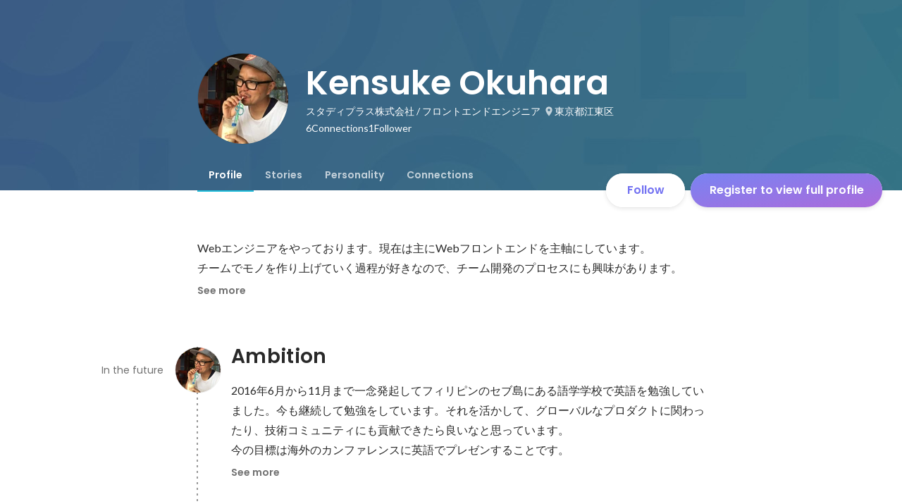

--- FILE ---
content_type: text/javascript
request_url: https://d3h6oc2shi7z5u.cloudfront.net/93fe9eb6727ca2b64385bf6dc2c17c233f696bbd/_next/static/chunks/6630-ba26c83b95cd7161.js
body_size: 9432
content:
"use strict";(self.webpackChunk_N_E=self.webpackChunk_N_E||[]).push([[6630],{82020:function(i,l,u){u.d(l,{P:function(){return a}});var o=u(89351),a={elevation0:(0,o.W)(0),elevation4:(0,o.W)(4),elevation8:(0,o.W)(8),elevation12:(0,o.W)(12),elevation16:(0,o.W)(16),elevation20:(0,o.W)(20),elevation24:(0,o.W)(24),elevation28:(0,o.W)(28),elevation32:(0,o.W)(32)}},43643:function(i,l,u){function getEasing(i,l,u){return"direct"===l?"in"===u?i>=.3?[.5,.5,.5,1]:[.3,.3,.3,1]:[0,0,1,1]:"in"===u?[.3,0,.3,1]:[.5,0,.7,.7]}function getTransition(i,l,u){var o=getEasing(i,l,u);return{duration:i,ease:o}}u.d(l,{_:function(){return getEasing},u:function(){return getTransition}})},96594:function(i,l,u){u.d(l,{Kb:function(){return useCombobox},M$:function(){return useMultipleSelection},L7:function(){return useSelect}});var o=u(45697),a=u.n(o),s=u(67294);function t(i){return"object"==typeof i&&null!=i&&1===i.nodeType}function e(i,l){return(!l||"hidden"!==i)&&"visible"!==i&&"clip"!==i}function n(i,l){if(i.clientHeight<i.scrollHeight||i.clientWidth<i.scrollWidth){var u,o=getComputedStyle(i,null);return e(o.overflowY,l)||e(o.overflowX,l)||!!(u=function(i){if(!i.ownerDocument||!i.ownerDocument.defaultView)return null;try{return i.ownerDocument.defaultView.frameElement}catch(i){return null}}(i))&&(u.clientHeight<i.scrollHeight||u.clientWidth<i.scrollWidth)}return!1}function r(i,l,u,o,a,s,c,d){return s<i&&c>l||s>i&&c<l?0:s<=i&&d<=u||c>=l&&d>=u?s-i-o:c>l&&d<u||s<i&&d>u?c-l+a:0}u(21726);var c=u(70655);let d=0;function noop(){}function isOrContainsNode(i,l,u){let o=i===l||l instanceof u.Node&&i.contains&&i.contains(l);return o}function debounce(i,l){let u;function cancel(){u&&clearTimeout(u)}function wrapper(){for(var o=arguments.length,a=Array(o),s=0;s<o;s++)a[s]=arguments[s];cancel(),u=setTimeout(()=>{u=null,i(...a)},l)}return wrapper.cancel=cancel,wrapper}function callAllEventHandlers(){for(var i=arguments.length,l=Array(i),u=0;u<i;u++)l[u]=arguments[u];return function(i){for(var u=arguments.length,o=Array(u>1?u-1:0),a=1;a<u;a++)o[a-1]=arguments[a];return l.some(l=>(l&&l(i,...o),i.preventDownshiftDefault||i.hasOwnProperty("nativeEvent")&&i.nativeEvent.preventDownshiftDefault))}}function handleRefs(){for(var i=arguments.length,l=Array(i),u=0;u<i;u++)l[u]=arguments[u];return i=>{l.forEach(l=>{"function"==typeof l?l(i):l&&(l.current=i)})}}function getState(i,l){return Object.keys(i).reduce((u,o)=>(u[o]=void 0!==l[o]?l[o]:i[o],u),{})}function normalizeArrowKey(i){let{key:l,keyCode:u}=i;return u>=37&&u<=40&&0!==l.indexOf("Arrow")?`Arrow${l}`:l}function getNextWrappingIndex(i,l,u,o,a){if(void 0===a&&(a=!0),0===u)return -1;let s=u-1;("number"!=typeof l||l<0||l>=u)&&(l=i>0?-1:s+1);let c=l+i;c<0?c=a?s:0:c>s&&(c=a?0:s);let d=getNextNonDisabledIndex(i,c,u,o,a);return -1===d?l>=u?-1:l:d}function getNextNonDisabledIndex(i,l,u,o,a){let s=o(l);if(!s||!s.hasAttribute("disabled"))return l;if(i>0){for(let i=l+1;i<u;i++)if(!o(i).hasAttribute("disabled"))return i}else for(let i=l-1;i>=0;i--)if(!o(i).hasAttribute("disabled"))return i;return a?i>0?getNextNonDisabledIndex(1,0,u,o,!1):getNextNonDisabledIndex(-1,u-1,u,o,!1):-1}function targetWithinDownshift(i,l,u,o){return void 0===o&&(o=!0),l.some(l=>l&&(isOrContainsNode(l,i,u)||o&&isOrContainsNode(l,u.document.activeElement,u)))}let g=debounce(i=>{getStatusDiv(i).textContent=""},500);function setStatus(i,l){let u=getStatusDiv(l);i&&(u.textContent=i,g(l))}function getStatusDiv(i){void 0===i&&(i=document);let l=i.getElementById("a11y-status-message");return l||((l=i.createElement("div")).setAttribute("id","a11y-status-message"),l.setAttribute("role","status"),l.setAttribute("aria-live","polite"),l.setAttribute("aria-relevant","additions text"),Object.assign(l.style,{border:"0",clip:"rect(0 0 0 0)",height:"1px",margin:"-1px",overflow:"hidden",padding:"0",position:"absolute",width:"1px"}),i.body.appendChild(l)),l}let h={highlightedIndex:-1,isOpen:!1,selectedItem:null,inputValue:""},f=debounce((i,l)=>{setStatus(i(),l)},200),p="undefined"!=typeof window&&void 0!==window.document&&void 0!==window.document.createElement?s.useLayoutEffect:s.useEffect;function useElementIds(i){let{id:l=`downshift-${String(d++)}`,labelId:u,menuId:o,getItemId:a,toggleButtonId:c,inputId:g}=i,h=(0,s.useRef)({labelId:u||`${l}-label`,menuId:o||`${l}-menu`,getItemId:a||(i=>`${l}-item-${i}`),toggleButtonId:c||`${l}-toggle-button`,inputId:g||`${l}-input`});return h.current}function getItemIndex(i,l,u){return void 0!==i?i:0===u.length?-1:u.indexOf(l)}function isAcceptedCharacterKey(i){return/^\S{1}$/.test(i)}function capitalizeString(i){return`${i.slice(0,1).toUpperCase()}${i.slice(1)}`}function useLatestRef(i){let l=(0,s.useRef)(i);return l.current=i,l}function useEnhancedReducer(i,l,u){let o=(0,s.useRef)(),a=(0,s.useRef)(),c=(0,s.useCallback)((l,u)=>{a.current=u,l=getState(l,u.props);let o=i(l,u),s=u.props.stateReducer(l,{...u,changes:o});return s},[i]),[d,g]=(0,s.useReducer)(c,l),h=useLatestRef(u),f=(0,s.useCallback)(i=>g({props:h.current,...i}),[h]),p=a.current;return(0,s.useEffect)(()=>{p&&o.current&&o.current!==d&&function(i,l,u){let{props:o,type:a}=i,s={};Object.keys(l).forEach(o=>{(function(i,l,u,o){let{props:a,type:s}=l,c=`on${capitalizeString(i)}Change`;a[c]&&void 0!==o[i]&&o[i]!==u[i]&&a[c]({type:s,...o})})(o,i,l,u),u[o]!==l[o]&&(s[o]=u[o])}),o.onStateChange&&Object.keys(s).length&&o.onStateChange({type:a,...s})}(p,getState(o.current,p.props),d),o.current=d},[d,u,p]),[d,f]}function useControlledReducer$1(i,l,u){let[o,a]=useEnhancedReducer(i,l,u);return[getState(o,u),a]}let m={itemToString:function(i){return i?String(i):""},stateReducer:function(i,l){return l.changes},getA11ySelectionMessage:function(i){let{selectedItem:l,itemToString:u}=i;return l?`${u(l)} has been selected.`:""},scrollIntoView:function(i,l){if(!i)return;let u=function(i,l){var u=window,o=l.scrollMode,a=l.block,s=l.inline,c=l.boundary,d=l.skipOverflowHiddenElements,g="function"==typeof c?c:function(i){return i!==c};if(!t(i))throw TypeError("Invalid target");for(var h=document.scrollingElement||document.documentElement,f=[],p=i;t(p)&&g(p);){if((p=p.parentElement)===h){f.push(p);break}null!=p&&p===document.body&&n(p)&&!n(document.documentElement)||null!=p&&n(p,d)&&f.push(p)}for(var m=u.visualViewport?u.visualViewport.width:innerWidth,I=u.visualViewport?u.visualViewport.height:innerHeight,v=window.scrollX||pageXOffset,b=window.scrollY||pageYOffset,y=i.getBoundingClientRect(),x=y.height,w=y.width,k=y.top,E=y.right,C=y.bottom,D=y.left,M="start"===a||"nearest"===a?k:"end"===a?C:k+x/2,S="center"===s?D+w/2:"end"===s?E:D,O=[],R=0;R<f.length;R++){var A=f[R],V=A.getBoundingClientRect(),K=V.height,N=V.width,T=V.top,$=V.right,F=V.bottom,H=V.left;if("if-needed"===o&&k>=0&&D>=0&&C<=I&&E<=m&&k>=T&&C<=F&&D>=H&&E<=$)break;var L=getComputedStyle(A),B=parseInt(L.borderLeftWidth,10),P=parseInt(L.borderTopWidth,10),W=parseInt(L.borderRightWidth,10),_=parseInt(L.borderBottomWidth,10),z=0,U=0,j="offsetWidth"in A?A.offsetWidth-A.clientWidth-B-W:0,G="offsetHeight"in A?A.offsetHeight-A.clientHeight-P-_:0;if(h===A)z="start"===a?M:"end"===a?M-I:"nearest"===a?r(b,b+I,I,P,_,b+M,b+M+x,x):M-I/2,U="start"===s?S:"center"===s?S-m/2:"end"===s?S-m:r(v,v+m,m,B,W,v+S,v+S+w,w),z=Math.max(0,z+b),U=Math.max(0,U+v);else{z="start"===a?M-T-P:"end"===a?M-F+_+G:"nearest"===a?r(T,F,K,P,_+G,M,M+x,x):M-(T+K/2)+G/2,U="start"===s?S-H-B:"center"===s?S-(H+N/2)+j/2:"end"===s?S-$+W+j:r(H,$,N,B,W+j,S,S+w,w);var X=A.scrollLeft,Y=A.scrollTop;M+=Y-(z=Math.max(0,Math.min(Y+z,A.scrollHeight-K+G))),S+=X-(U=Math.max(0,Math.min(X+U,A.scrollWidth-N+j)))}O.push({el:A,top:z,left:U})}return O}(i,{boundary:l,block:"nearest",scrollMode:"if-needed"});u.forEach(i=>{let{el:l,top:u,left:o}=i;l.scrollTop=u,l.scrollLeft=o})},circularNavigation:!1,environment:"undefined"==typeof window?{}:window};function getDefaultValue$1(i,l,u){void 0===u&&(u=h);let o=i[`default${capitalizeString(l)}`];return void 0!==o?o:u[l]}function getInitialValue$1(i,l,u){void 0===u&&(u=h);let o=i[l];if(void 0!==o)return o;let a=i[`initial${capitalizeString(l)}`];return void 0!==a?a:getDefaultValue$1(i,l,u)}function getInitialState$2(i){let l=getInitialValue$1(i,"selectedItem"),u=getInitialValue$1(i,"isOpen"),o=getInitialValue$1(i,"highlightedIndex"),a=getInitialValue$1(i,"inputValue");return{highlightedIndex:o<0&&l&&u?i.items.indexOf(l):o,isOpen:u,selectedItem:l,inputValue:a}}function getHighlightedIndexOnOpen(i,l,u,o){let{items:a,initialHighlightedIndex:s,defaultHighlightedIndex:c}=i,{selectedItem:d,highlightedIndex:g}=l;return 0===a.length?-1:void 0!==s&&g===s?s:void 0!==c?c:d?0===u?a.indexOf(d):getNextWrappingIndex(u,a.indexOf(d),a.length,o,!1):0===u?-1:u<0?a.length-1:0}function useMouseAndTouchTracker(i,l,u,o){let a=(0,s.useRef)({isMouseDown:!1,isTouchMove:!1});return(0,s.useEffect)(()=>{let onMouseDown=()=>{a.current.isMouseDown=!0},onMouseUp=s=>{a.current.isMouseDown=!1,i&&!targetWithinDownshift(s.target,l.map(i=>i.current),u)&&o()},onTouchStart=()=>{a.current.isTouchMove=!1},onTouchMove=()=>{a.current.isTouchMove=!0},onTouchEnd=s=>{!i||a.current.isTouchMove||targetWithinDownshift(s.target,l.map(i=>i.current),u,!1)||o()};return u.addEventListener("mousedown",onMouseDown),u.addEventListener("mouseup",onMouseUp),u.addEventListener("touchstart",onTouchStart),u.addEventListener("touchmove",onTouchMove),u.addEventListener("touchend",onTouchEnd),function(){u.removeEventListener("mousedown",onMouseDown),u.removeEventListener("mouseup",onMouseUp),u.removeEventListener("touchstart",onTouchStart),u.removeEventListener("touchmove",onTouchMove),u.removeEventListener("touchend",onTouchEnd)}},[i,u]),a}let useGetterPropsCalledChecker=()=>noop;function useA11yMessageSetter(i,l,u){let{isInitialMount:o,highlightedIndex:a,items:c,environment:d,...g}=u;(0,s.useEffect)(()=>{o||f(()=>i({highlightedIndex:a,highlightedItem:c[a],resultCount:c.length,...g}),d.document)},l)}function useScrollIntoView(i){let{highlightedIndex:l,isOpen:u,itemRefs:o,getItemNodeFromIndex:a,menuElement:c,scrollIntoView:d}=i,g=(0,s.useRef)(!0);return p(()=>{!(l<0)&&u&&Object.keys(o.current).length&&(!1===g.current?g.current=!0:d(a(l),c))},[l]),g}function downshiftCommonReducer(i,l,u){let o;let{type:a,props:s}=l;switch(a){case u.ItemMouseMove:o={highlightedIndex:l.disabled?-1:l.index};break;case u.MenuMouseLeave:o={highlightedIndex:-1};break;case u.ToggleButtonClick:case u.FunctionToggleMenu:o={isOpen:!i.isOpen,highlightedIndex:i.isOpen?-1:getHighlightedIndexOnOpen(s,i,0)};break;case u.FunctionOpenMenu:o={isOpen:!0,highlightedIndex:getHighlightedIndexOnOpen(s,i,0)};break;case u.FunctionCloseMenu:o={isOpen:!1};break;case u.FunctionSetHighlightedIndex:o={highlightedIndex:l.highlightedIndex};break;case u.FunctionSetInputValue:o={inputValue:l.inputValue};break;case u.FunctionReset:o={highlightedIndex:getDefaultValue$1(s,"highlightedIndex"),isOpen:getDefaultValue$1(s,"isOpen"),selectedItem:getDefaultValue$1(s,"selectedItem"),inputValue:getDefaultValue$1(s,"inputValue")};break;default:throw Error("Reducer called without proper action type.")}return{...i,...o}}function getItemIndexByCharacterKey(i){for(var l=i.keysSoFar,u=i.highlightedIndex,o=i.items,a=i.itemToString,s=i.getItemNodeFromIndex,c=l.toLowerCase(),d=0;d<o.length;d++){var g=(d+u+1)%o.length,h=o[g];if(void 0!==h&&a(h).toLowerCase().startsWith(c)){var f=s(g);if(!(null==f?void 0:f.hasAttribute("disabled")))return g}}return u}a().array.isRequired,a().func,a().func,a().func,a().bool,a().number,a().number,a().number,a().bool,a().bool,a().bool,a().any,a().any,a().any,a().string,a().string,a().string,a().func,a().string,a().func,a().func,a().func,a().func,a().func,a().shape({addEventListener:a().func,removeEventListener:a().func,document:a().shape({getElementById:a().func,activeElement:a().any,body:a().any})});var I=(0,c.pi)((0,c.pi)({},m),{getA11yStatusMessage:function(i){var l=i.isOpen,u=i.resultCount,o=i.previousResultCount;return l?u?u!==o?"".concat(u," result").concat(1===u?" is":"s are"," available, use up and down arrow keys to navigate. Press Enter or Space Bar keys to select."):"":"No results are available.":""}}),v=Object.freeze({__proto__:null,MenuKeyDownArrowDown:0,MenuKeyDownArrowUp:1,MenuKeyDownEscape:2,MenuKeyDownHome:3,MenuKeyDownEnd:4,MenuKeyDownEnter:5,MenuKeyDownSpaceButton:6,MenuKeyDownCharacter:7,MenuBlur:8,MenuMouseLeave:9,ItemMouseMove:10,ItemClick:11,ToggleButtonClick:12,ToggleButtonKeyDownArrowDown:13,ToggleButtonKeyDownArrowUp:14,ToggleButtonKeyDownCharacter:15,FunctionToggleMenu:16,FunctionOpenMenu:17,FunctionCloseMenu:18,FunctionSetHighlightedIndex:19,FunctionSelectItem:20,FunctionSetInputValue:21,FunctionReset:22});function downshiftSelectReducer(i,l){let u;let{type:o,props:a,shiftKey:s}=l;switch(o){case 11:u={isOpen:getDefaultValue$1(a,"isOpen"),highlightedIndex:getDefaultValue$1(a,"highlightedIndex"),selectedItem:a.items[l.index]};break;case 15:{let o=l.key,s=`${i.inputValue}${o}`,c=getItemIndexByCharacterKey({keysSoFar:s,highlightedIndex:i.selectedItem?a.items.indexOf(i.selectedItem):-1,items:a.items,itemToString:a.itemToString,getItemNodeFromIndex:l.getItemNodeFromIndex});u={inputValue:s,...c>=0&&{selectedItem:a.items[c]}}}break;case 13:u={highlightedIndex:getHighlightedIndexOnOpen(a,i,1,l.getItemNodeFromIndex),isOpen:!0};break;case 14:u={highlightedIndex:getHighlightedIndexOnOpen(a,i,-1,l.getItemNodeFromIndex),isOpen:!0};break;case 5:case 6:u={isOpen:getDefaultValue$1(a,"isOpen"),highlightedIndex:getDefaultValue$1(a,"highlightedIndex"),...i.highlightedIndex>=0&&{selectedItem:a.items[i.highlightedIndex]}};break;case 3:u={highlightedIndex:getNextNonDisabledIndex(1,0,a.items.length,l.getItemNodeFromIndex,!1)};break;case 4:u={highlightedIndex:getNextNonDisabledIndex(-1,a.items.length-1,a.items.length,l.getItemNodeFromIndex,!1)};break;case 2:case 8:u={isOpen:!1,highlightedIndex:-1};break;case 7:{let o=l.key,s=`${i.inputValue}${o}`,c=getItemIndexByCharacterKey({keysSoFar:s,highlightedIndex:i.highlightedIndex,items:a.items,itemToString:a.itemToString,getItemNodeFromIndex:l.getItemNodeFromIndex});u={inputValue:s,...c>=0&&{highlightedIndex:c}}}break;case 0:u={highlightedIndex:getNextWrappingIndex(s?5:1,i.highlightedIndex,a.items.length,l.getItemNodeFromIndex,a.circularNavigation)};break;case 1:u={highlightedIndex:getNextWrappingIndex(s?-5:-1,i.highlightedIndex,a.items.length,l.getItemNodeFromIndex,a.circularNavigation)};break;case 20:u={selectedItem:l.selectedItem};break;default:return downshiftCommonReducer(i,l,v)}return{...i,...u}}function useSelect(i){void 0===i&&(i={});let l={...I,...i},{items:u,scrollIntoView:o,environment:a,initialIsOpen:c,defaultIsOpen:d,itemToString:g,getA11ySelectionMessage:h,getA11yStatusMessage:f}=l,p=getInitialState$2(l),[m,v]=useControlledReducer$1(downshiftSelectReducer,p,l),{isOpen:b,highlightedIndex:y,selectedItem:x,inputValue:w}=m,k=(0,s.useRef)(null),E=(0,s.useRef)(null),C=(0,s.useRef)({}),D=(0,s.useRef)(!0),M=(0,s.useRef)(null),S=useElementIds(l),O=(0,s.useRef)(),R=(0,s.useRef)(!0),A=useLatestRef({state:m,props:l}),V=(0,s.useCallback)(i=>C.current[S.getItemId(i)],[S]);useA11yMessageSetter(f,[b,y,w,u],{isInitialMount:R.current,previousResultCount:O.current,items:u,environment:a,itemToString:g,...m}),useA11yMessageSetter(h,[x],{isInitialMount:R.current,previousResultCount:O.current,items:u,environment:a,itemToString:g,...m});let K=useScrollIntoView({menuElement:E.current,highlightedIndex:y,isOpen:b,itemRefs:C,scrollIntoView:o,getItemNodeFromIndex:V});(0,s.useEffect)(()=>(M.current=debounce(i=>{i({type:21,inputValue:""})},500),()=>{M.current.cancel()}),[]),(0,s.useEffect)(()=>{w&&M.current(v)},[v,w]),R.current,(0,s.useEffect)(()=>{if(R.current){(c||d||b)&&E.current&&E.current.focus();return}if(b){E.current&&E.current.focus();return}a.document.activeElement===E.current&&k.current&&(D.current=!1,k.current.focus())},[b]),(0,s.useEffect)(()=>{R.current||(O.current=u.length)});let N=useMouseAndTouchTracker(b,[E,k],a,()=>{v({type:8})}),T=useGetterPropsCalledChecker("getMenuProps","getToggleButtonProps");(0,s.useEffect)(()=>{R.current=!1},[]),(0,s.useEffect)(()=>{b||(C.current={})},[b]);let $=(0,s.useMemo)(()=>({ArrowDown(i){i.preventDefault(),v({type:13,getItemNodeFromIndex:V,shiftKey:i.shiftKey})},ArrowUp(i){i.preventDefault(),v({type:14,getItemNodeFromIndex:V,shiftKey:i.shiftKey})}}),[v,V]),F=(0,s.useMemo)(()=>({ArrowDown(i){i.preventDefault(),v({type:0,getItemNodeFromIndex:V,shiftKey:i.shiftKey})},ArrowUp(i){i.preventDefault(),v({type:1,getItemNodeFromIndex:V,shiftKey:i.shiftKey})},Home(i){i.preventDefault(),v({type:3,getItemNodeFromIndex:V})},End(i){i.preventDefault(),v({type:4,getItemNodeFromIndex:V})},Escape(){v({type:2})},Enter(i){i.preventDefault(),v({type:5})}," "(i){i.preventDefault(),v({type:6})}}),[v,V]),H=(0,s.useCallback)(()=>{v({type:16})},[v]),L=(0,s.useCallback)(()=>{v({type:18})},[v]),B=(0,s.useCallback)(()=>{v({type:17})},[v]),P=(0,s.useCallback)(i=>{v({type:19,highlightedIndex:i})},[v]),W=(0,s.useCallback)(i=>{v({type:20,selectedItem:i})},[v]),_=(0,s.useCallback)(()=>{v({type:22})},[v]),z=(0,s.useCallback)(i=>{v({type:21,inputValue:i})},[v]),U=(0,s.useCallback)(i=>({id:S.labelId,htmlFor:S.toggleButtonId,...i}),[S]),j=(0,s.useCallback)(function(i,l){let{onMouseLeave:u,refKey:o="ref",onKeyDown:a,onBlur:s,ref:c,...d}=void 0===i?{}:i,{suppressRefError:g=!1}=void 0===l?{}:l,h=A.current.state;return T("getMenuProps",g,o,E),{[o]:handleRefs(c,i=>{E.current=i}),id:S.menuId,role:"listbox","aria-labelledby":S.labelId,tabIndex:-1,...h.isOpen&&h.highlightedIndex>-1&&{"aria-activedescendant":S.getItemId(h.highlightedIndex)},onMouseLeave:callAllEventHandlers(u,()=>{v({type:9})}),onKeyDown:callAllEventHandlers(a,i=>{let l=normalizeArrowKey(i);l&&F[l]?F[l](i):isAcceptedCharacterKey(l)&&v({type:7,key:l,getItemNodeFromIndex:V})}),onBlur:callAllEventHandlers(s,()=>{if(!1===D.current){D.current=!0;return}let i=!N.current.isMouseDown;i&&v({type:8})}),...d}},[v,A,F,N,T,S,V]),G=(0,s.useCallback)(function(i,l){let{onClick:u,onKeyDown:o,refKey:a="ref",ref:s,...c}=void 0===i?{}:i,{suppressRefError:d=!1}=void 0===l?{}:l,g={[a]:handleRefs(s,i=>{k.current=i}),id:S.toggleButtonId,"aria-haspopup":"listbox","aria-expanded":A.current.state.isOpen,"aria-labelledby":`${S.labelId} ${S.toggleButtonId}`,...c};return c.disabled||(g.onClick=callAllEventHandlers(u,()=>{v({type:12})}),g.onKeyDown=callAllEventHandlers(o,i=>{let l=normalizeArrowKey(i);l&&$[l]?$[l](i):isAcceptedCharacterKey(l)&&v({type:15,key:l,getItemNodeFromIndex:V})})),T("getToggleButtonProps",d,a,k),g},[v,A,$,T,S,V]),X=(0,s.useCallback)(function(i){let{item:l,index:u,onMouseMove:o,onClick:a,refKey:s="ref",ref:c,disabled:d,...g}=void 0===i?{}:i,{state:h,props:f}=A.current,p=getItemIndex(u,l,f.items);if(p<0)throw Error("Pass either item or item index in getItemProps!");let m={disabled:d,role:"option","aria-selected":`${p===h.highlightedIndex}`,id:S.getItemId(p),[s]:handleRefs(c,i=>{i&&(C.current[S.getItemId(p)]=i)}),...g};return d||(m.onClick=callAllEventHandlers(a,()=>{v({type:11,index:u})})),m.onMouseMove=callAllEventHandlers(o,()=>{u!==h.highlightedIndex&&(K.current=!1,v({type:10,index:u,disabled:d}))}),m},[v,A,K,S]);return{getToggleButtonProps:G,getLabelProps:U,getMenuProps:j,getItemProps:X,toggleMenu:H,openMenu:B,closeMenu:L,setHighlightedIndex:P,selectItem:W,reset:_,setInputValue:z,highlightedIndex:y,isOpen:b,selectedItem:x,inputValue:w}}useSelect.stateChangeTypes=v;var b=Object.freeze({__proto__:null,InputKeyDownArrowDown:0,InputKeyDownArrowUp:1,InputKeyDownEscape:2,InputKeyDownHome:3,InputKeyDownEnd:4,InputKeyDownEnter:5,InputChange:6,InputBlur:7,MenuMouseLeave:8,ItemMouseMove:9,ItemClick:10,ToggleButtonClick:11,FunctionToggleMenu:12,FunctionOpenMenu:13,FunctionCloseMenu:14,FunctionSetHighlightedIndex:15,FunctionSelectItem:16,FunctionSetInputValue:17,FunctionReset:18,ControlledPropUpdatedSelectedItem:19});a().array.isRequired,a().func,a().func,a().func,a().bool,a().number,a().number,a().number,a().bool,a().bool,a().bool,a().any,a().any,a().any,a().string,a().string,a().string,a().string,a().string,a().string,a().func,a().string,a().string,a().func,a().func,a().func,a().func,a().func,a().func,a().shape({addEventListener:a().func,removeEventListener:a().func,document:a().shape({getElementById:a().func,activeElement:a().any,body:a().any})});let y={...m,getA11yStatusMessage:function(i){let{isOpen:l,resultCount:u,previousResultCount:o}=i;return l?u?u!==o?`${u} result${1===u?" is":"s are"} available, use up and down arrow keys to navigate. Press Enter key to select.`:"":"No results are available.":""},circularNavigation:!0};function downshiftUseComboboxReducer(i,l){let u;let{type:o,props:a,shiftKey:s}=l;switch(o){case 10:u={isOpen:getDefaultValue$1(a,"isOpen"),highlightedIndex:getDefaultValue$1(a,"highlightedIndex"),selectedItem:a.items[l.index],inputValue:a.itemToString(a.items[l.index])};break;case 0:u=i.isOpen?{highlightedIndex:getNextWrappingIndex(s?5:1,i.highlightedIndex,a.items.length,l.getItemNodeFromIndex,a.circularNavigation)}:{highlightedIndex:getHighlightedIndexOnOpen(a,i,1,l.getItemNodeFromIndex),isOpen:a.items.length>=0};break;case 1:u=i.isOpen?{highlightedIndex:getNextWrappingIndex(s?-5:-1,i.highlightedIndex,a.items.length,l.getItemNodeFromIndex,a.circularNavigation)}:{highlightedIndex:getHighlightedIndexOnOpen(a,i,-1,l.getItemNodeFromIndex),isOpen:a.items.length>=0};break;case 5:u={...i.isOpen&&i.highlightedIndex>=0&&{selectedItem:a.items[i.highlightedIndex],isOpen:getDefaultValue$1(a,"isOpen"),highlightedIndex:getDefaultValue$1(a,"highlightedIndex"),inputValue:a.itemToString(a.items[i.highlightedIndex])}};break;case 2:u={isOpen:!1,highlightedIndex:-1,...!i.isOpen&&{selectedItem:null,inputValue:""}};break;case 3:u={highlightedIndex:getNextNonDisabledIndex(1,0,a.items.length,l.getItemNodeFromIndex,!1)};break;case 4:u={highlightedIndex:getNextNonDisabledIndex(-1,a.items.length-1,a.items.length,l.getItemNodeFromIndex,!1)};break;case 7:u={isOpen:!1,highlightedIndex:-1,...i.highlightedIndex>=0&&l.selectItem&&{selectedItem:a.items[i.highlightedIndex],inputValue:a.itemToString(a.items[i.highlightedIndex])}};break;case 6:u={isOpen:!0,highlightedIndex:getDefaultValue$1(a,"highlightedIndex"),inputValue:l.inputValue};break;case 16:u={selectedItem:l.selectedItem,inputValue:a.itemToString(l.selectedItem)};break;case 19:u={inputValue:l.inputValue};break;default:return downshiftCommonReducer(i,l,b)}return{...i,...u}}function useCombobox(i){void 0===i&&(i={});let l={...y,...i},{initialIsOpen:u,defaultIsOpen:o,items:a,scrollIntoView:c,environment:d,getA11yStatusMessage:g,getA11ySelectionMessage:h,itemToString:f}=l,p=function(i){let l=getInitialState$2(i),{selectedItem:u}=l,{inputValue:o}=l;return""===o&&u&&void 0===i.defaultInputValue&&void 0===i.initialInputValue&&void 0===i.inputValue&&(o=i.itemToString(u)),{...l,inputValue:o}}(l),[m,I]=function(i,l,u){let o=(0,s.useRef)(),[a,c]=useEnhancedReducer(i,l,u);return(0,s.useEffect)(()=>{void 0!==u.selectedItem&&(o.current!==u.selectedItem&&c({type:19,inputValue:u.itemToString(u.selectedItem)}),o.current=a.selectedItem===o.current?u.selectedItem:a.selectedItem)}),[getState(a,u),c]}(downshiftUseComboboxReducer,p,l),{isOpen:v,highlightedIndex:b,selectedItem:x,inputValue:w}=m,k=(0,s.useRef)(null),E=(0,s.useRef)({}),C=(0,s.useRef)(null),D=(0,s.useRef)(null),M=(0,s.useRef)(null),S=(0,s.useRef)(!0),O=useElementIds(l),R=(0,s.useRef)(),A=useLatestRef({state:m,props:l}),V=(0,s.useCallback)(i=>E.current[O.getItemId(i)],[O]);useA11yMessageSetter(g,[v,b,w,a],{isInitialMount:S.current,previousResultCount:R.current,items:a,environment:d,itemToString:f,...m}),useA11yMessageSetter(h,[x],{isInitialMount:S.current,previousResultCount:R.current,items:a,environment:d,itemToString:f,...m});let K=useScrollIntoView({menuElement:k.current,highlightedIndex:b,isOpen:v,itemRefs:E,scrollIntoView:c,getItemNodeFromIndex:V});S.current,(0,s.useEffect)(()=>{let i=u||o||v;i&&C.current&&C.current.focus()},[]),(0,s.useEffect)(()=>{S.current||(R.current=a.length)});let N=useMouseAndTouchTracker(v,[M,k,D],d,()=>{I({type:7,selectItem:!1})}),T=useGetterPropsCalledChecker("getInputProps","getComboboxProps","getMenuProps");(0,s.useEffect)(()=>{S.current=!1},[]),(0,s.useEffect)(()=>{v||(E.current={})},[v]);let $=(0,s.useMemo)(()=>({ArrowDown(i){i.preventDefault(),I({type:0,shiftKey:i.shiftKey,getItemNodeFromIndex:V})},ArrowUp(i){i.preventDefault(),I({type:1,shiftKey:i.shiftKey,getItemNodeFromIndex:V})},Home(i){A.current.state.isOpen&&(i.preventDefault(),I({type:3,getItemNodeFromIndex:V}))},End(i){A.current.state.isOpen&&(i.preventDefault(),I({type:4,getItemNodeFromIndex:V}))},Escape(i){let l=A.current.state;(l.isOpen||l.inputValue||l.selectedItem||l.highlightedIndex>-1)&&(i.preventDefault(),I({type:2}))},Enter(i){let l=A.current.state;l.isOpen&&!(l.highlightedIndex<0)&&229!==i.which&&(i.preventDefault(),I({type:5,getItemNodeFromIndex:V}))}}),[I,A,V]),F=(0,s.useCallback)(i=>({id:O.labelId,htmlFor:O.inputId,...i}),[O]),H=(0,s.useCallback)(function(i,l){let{onMouseLeave:u,refKey:o="ref",ref:a,...s}=void 0===i?{}:i,{suppressRefError:c=!1}=void 0===l?{}:l;return T("getMenuProps",c,o,k),{[o]:handleRefs(a,i=>{k.current=i}),id:O.menuId,role:"listbox","aria-labelledby":O.labelId,onMouseLeave:callAllEventHandlers(u,()=>{I({type:8})}),...s}},[I,T,O]),L=(0,s.useCallback)(function(i){let{item:l,index:u,refKey:o="ref",ref:a,onMouseMove:s,onMouseDown:c,onClick:d,onPress:g,disabled:h,...f}=void 0===i?{}:i,{props:p,state:m}=A.current,v=getItemIndex(u,l,p.items);if(v<0)throw Error("Pass either item or item index in getItemProps!");return{[o]:handleRefs(a,i=>{i&&(E.current[O.getItemId(v)]=i)}),disabled:h,role:"option","aria-selected":`${v===m.highlightedIndex}`,id:O.getItemId(v),...!h&&{onClick:callAllEventHandlers(d,()=>{I({type:10,index:u})})},onMouseMove:callAllEventHandlers(s,()=>{u!==m.highlightedIndex&&(K.current=!1,I({type:9,index:u,disabled:h}))}),onMouseDown:callAllEventHandlers(c,i=>i.preventDefault()),...f}},[I,A,K,O]),B=(0,s.useCallback)(function(i){let{onClick:l,onPress:u,refKey:o="ref",ref:a,...s}=void 0===i?{}:i;return{[o]:handleRefs(a,i=>{D.current=i}),id:O.toggleButtonId,tabIndex:-1,...!s.disabled&&{onClick:callAllEventHandlers(l,()=>{I({type:11}),!A.current.state.isOpen&&C.current&&C.current.focus()})},...s}},[I,A,O]),P=(0,s.useCallback)(function(i,l){let{onKeyDown:u,onChange:o,onInput:a,onBlur:s,onChangeText:c,refKey:d="ref",ref:g,...h}=void 0===i?{}:i,{suppressRefError:f=!1}=void 0===l?{}:l;T("getInputProps",f,d,C);let p=A.current.state,m={};return h.disabled||(m={onChange:callAllEventHandlers(o,a,i=>{I({type:6,inputValue:i.target.value})}),onKeyDown:callAllEventHandlers(u,i=>{let l=normalizeArrowKey(i);l&&$[l]&&$[l](i)}),onBlur:callAllEventHandlers(s,()=>{p.isOpen&&!N.current.isMouseDown&&I({type:7,selectItem:!0})})}),{[d]:handleRefs(g,i=>{C.current=i}),id:O.inputId,"aria-autocomplete":"list","aria-controls":O.menuId,...p.isOpen&&p.highlightedIndex>-1&&{"aria-activedescendant":O.getItemId(p.highlightedIndex)},"aria-labelledby":O.labelId,autoComplete:"off",value:p.inputValue,...m,...h}},[I,$,A,N,T,O]),W=(0,s.useCallback)(function(i,l){let{refKey:u="ref",ref:o,...a}=void 0===i?{}:i,{suppressRefError:s=!1}=void 0===l?{}:l;return T("getComboboxProps",s,u,M),{[u]:handleRefs(o,i=>{M.current=i}),role:"combobox","aria-haspopup":"listbox","aria-owns":O.menuId,"aria-expanded":A.current.state.isOpen,...a}},[A,T,O]),_=(0,s.useCallback)(()=>{I({type:12})},[I]),z=(0,s.useCallback)(()=>{I({type:14})},[I]),U=(0,s.useCallback)(()=>{I({type:13})},[I]),j=(0,s.useCallback)(i=>{I({type:15,highlightedIndex:i})},[I]),G=(0,s.useCallback)(i=>{I({type:16,selectedItem:i})},[I]),X=(0,s.useCallback)(i=>{I({type:17,inputValue:i})},[I]),Y=(0,s.useCallback)(()=>{I({type:18})},[I]);return{getItemProps:L,getLabelProps:F,getMenuProps:H,getInputProps:P,getComboboxProps:W,getToggleButtonProps:B,toggleMenu:_,openMenu:U,closeMenu:z,setHighlightedIndex:j,setInputValue:X,selectItem:G,reset:Y,highlightedIndex:b,isOpen:v,selectedItem:x,inputValue:w}}useCombobox.stateChangeTypes=b;let x={activeIndex:-1,selectedItems:[]};function isKeyDownOperationPermitted(i){if(i.shiftKey||i.metaKey||i.ctrlKey||i.altKey)return!1;let l=i.target;return!(l instanceof HTMLInputElement)||""===l.value||0===l.selectionStart&&0===l.selectionEnd}a().array,a().array,a().array,a().func,a().func,a().func,a().number,a().number,a().number,a().func,a().func,a().string,a().string,a().shape({addEventListener:a().func,removeEventListener:a().func,document:a().shape({getElementById:a().func,activeElement:a().any,body:a().any})});let w={itemToString:m.itemToString,stateReducer:m.stateReducer,environment:m.environment,getA11yRemovalMessage:function(i){let{removedSelectedItem:l,itemToString:u}=i;return`${u(l)} has been removed.`},keyNavigationNext:"ArrowRight",keyNavigationPrevious:"ArrowLeft"};var k=Object.freeze({__proto__:null,SelectedItemClick:0,SelectedItemKeyDownDelete:1,SelectedItemKeyDownBackspace:2,SelectedItemKeyDownNavigationNext:3,SelectedItemKeyDownNavigationPrevious:4,DropdownKeyDownNavigationPrevious:5,DropdownKeyDownBackspace:6,DropdownClick:7,FunctionAddSelectedItem:8,FunctionRemoveSelectedItem:9,FunctionSetSelectedItems:10,FunctionSetActiveIndex:11,FunctionReset:12});function downshiftMultipleSelectionReducer(i,l){let u;let{type:o,index:a,props:s,selectedItem:c}=l,{activeIndex:d,selectedItems:g}=i;switch(o){case 0:u={activeIndex:a};break;case 4:u={activeIndex:d-1<0?0:d-1};break;case 3:u={activeIndex:d+1>=g.length?-1:d+1};break;case 2:case 1:{let i=d;1===g.length?i=-1:d===g.length-1&&(i=g.length-2),u={selectedItems:[...g.slice(0,d),...g.slice(d+1)],activeIndex:i};break}case 5:u={activeIndex:g.length-1};break;case 6:u={selectedItems:g.slice(0,g.length-1)};break;case 8:u={selectedItems:[...g,c]};break;case 7:u={activeIndex:-1};break;case 9:{let i=d,l=g.indexOf(c);l>=0&&(1===g.length?i=-1:l===g.length-1&&(i=g.length-2),u={selectedItems:[...g.slice(0,l),...g.slice(l+1)],activeIndex:i});break}case 10:{let{selectedItems:i}=l;u={selectedItems:i};break}case 11:{let{activeIndex:i}=l;u={activeIndex:i};break}case 12:u={activeIndex:getDefaultValue$1(s,"activeIndex",x),selectedItems:getDefaultValue$1(s,"selectedItems",x)};break;default:throw Error("Reducer called without proper action type.")}return{...i,...u}}function useMultipleSelection(i){void 0===i&&(i={});let l={...w,...i},{getA11yRemovalMessage:u,itemToString:o,environment:a,keyNavigationNext:c,keyNavigationPrevious:d}=l,[g,h]=useControlledReducer$1(downshiftMultipleSelectionReducer,function(i){let l=getInitialValue$1(i,"activeIndex",x),u=getInitialValue$1(i,"selectedItems",x);return{activeIndex:l,selectedItems:u}}(l),l),{activeIndex:f,selectedItems:p}=g,m=(0,s.useRef)(!0),I=(0,s.useRef)(null),v=(0,s.useRef)(p),b=(0,s.useRef)();b.current=[];let y=useLatestRef({state:g,props:l});(0,s.useEffect)(()=>{if(!m.current){if(p.length<v.current.length){let i=v.current.find(i=>0>p.indexOf(i));setStatus(u({itemToString:o,resultCount:p.length,removedSelectedItem:i,activeIndex:f,activeSelectedItem:p[f]}),a.document)}v.current=p}},[p.length]),(0,s.useEffect)(()=>{!m.current&&(-1===f&&I.current?I.current.focus():b.current[f]&&b.current[f].focus())},[f]),m.current;let k=useGetterPropsCalledChecker("getDropdownProps");(0,s.useEffect)(()=>{m.current=!1},[]);let E=(0,s.useMemo)(()=>({[d](){h({type:4})},[c](){h({type:3})},Delete(){h({type:1})},Backspace(){h({type:2})}}),[h,c,d]),C=(0,s.useMemo)(()=>({[d](i){isKeyDownOperationPermitted(i)&&h({type:5})},Backspace(i){isKeyDownOperationPermitted(i)&&h({type:6})}}),[h,d]),D=(0,s.useCallback)(function(i){let{refKey:l="ref",ref:u,onClick:o,onKeyDown:a,selectedItem:s,index:c,...d}=void 0===i?{}:i,{state:g}=y.current,f=getItemIndex(c,s,g.selectedItems);if(f<0)throw Error("Pass either selectedItem or index in getSelectedItemProps!");return{[l]:handleRefs(u,i=>{i&&b.current.push(i)}),tabIndex:c===g.activeIndex?0:-1,onClick:callAllEventHandlers(o,()=>{h({type:0,index:c})}),onKeyDown:callAllEventHandlers(a,i=>{let l=normalizeArrowKey(i);l&&E[l]&&E[l](i)}),...d}},[h,y,E]),M=(0,s.useCallback)(function(i,l){let{refKey:u="ref",ref:o,onKeyDown:a,onClick:s,preventKeyAction:c=!1,...d}=void 0===i?{}:i,{suppressRefError:g=!1}=void 0===l?{}:l;return k("getDropdownProps",g,u,I),{[u]:handleRefs(o,i=>{i&&(I.current=i)}),...!c&&{onKeyDown:callAllEventHandlers(a,i=>{let l=normalizeArrowKey(i);l&&C[l]&&C[l](i)}),onClick:callAllEventHandlers(s,()=>{h({type:7})})},...d}},[h,C,k]),S=(0,s.useCallback)(i=>{h({type:8,selectedItem:i})},[h]),O=(0,s.useCallback)(i=>{h({type:9,selectedItem:i})},[h]),R=(0,s.useCallback)(i=>{h({type:10,selectedItems:i})},[h]),A=(0,s.useCallback)(i=>{h({type:11,activeIndex:i})},[h]),V=(0,s.useCallback)(()=>{h({type:12})},[h]);return{getSelectedItemProps:D,getDropdownProps:M,addSelectedItem:S,removeSelectedItem:O,setSelectedItems:R,setActiveIndex:A,reset:V,selectedItems:p,activeIndex:f}}useMultipleSelection.stateChangeTypes=k},56781:function(i,l){/** @license React v17.0.2
 * react-is.production.min.js
 *
 * Copyright (c) Facebook, Inc. and its affiliates.
 *
 * This source code is licensed under the MIT license found in the
 * LICENSE file in the root directory of this source tree.
 */var u=60103,o=60106,a=60107,s=60108,c=60114,d=60109,g=60110,h=60112,f=60113,p=60120,m=60115,I=60116;if("function"==typeof Symbol&&Symbol.for){var v=Symbol.for;v("react.element"),v("react.portal"),v("react.fragment"),v("react.strict_mode"),v("react.profiler"),v("react.provider"),v("react.context"),v("react.forward_ref"),v("react.suspense"),v("react.suspense_list"),v("react.memo"),v("react.lazy"),v("react.block"),v("react.server.block"),v("react.fundamental"),v("react.debug_trace_mode"),v("react.legacy_hidden")}},21726:function(i,l,u){u(56781)}}]);
//# sourceMappingURL=6630-ba26c83b95cd7161.js.map

--- FILE ---
content_type: text/javascript
request_url: https://d3h6oc2shi7z5u.cloudfront.net/93fe9eb6727ca2b64385bf6dc2c17c233f696bbd/_next/static/93fe9eb6727ca2b64385bf6dc2c17c233f696bbd/_buildManifest.js
body_size: 1628
content:
self.__BUILD_MANIFEST=function(e,s,a,c,t,n,u,i,d,b,g,o,p,f,k,r,h,j,m,l,_,y,w,v,T,I,B,F,q,A,D,E,L){return{__rewrites:{afterFiles:[],beforeFiles:[],fallback:[]},"/404":[i,e,a,s,c,n,u,d,b,"static/chunks/pages/404-f704fe57dcc28bcd.js"],"/_error":[i,e,a,s,c,n,u,d,b,"static/chunks/pages/_error-4cef2fdb5278b729.js"],"/about/engagement":[e,a,s,c,t,g,o,r,p,h,T,"static/chunks/pages/about/engagement-4d0428ecacf0f1c2.js"],"/about/engagement/perk":[e,a,s,c,t,g,o,r,p,h,T,"static/chunks/pages/about/engagement/perk-5840b503a277ed11.js"],"/about/engagement/pulse":[e,a,s,c,t,g,o,r,p,h,"static/chunks/pages/about/engagement/pulse-12408e5b9c149241.js"],"/about/engagement/stories":[e,a,s,c,t,g,o,r,p,h,"static/chunks/pages/about/engagement/stories-5a3b0eb803806df4.js"],"/about/engagement/thanks":[e,a,s,t,g,o,p,"static/chunks/pages/about/engagement/thanks-43745362c5d75fcf.js"],"/about/engagement/thanks/ycbm":[e,a,s,t,g,o,p,"static/chunks/pages/about/engagement/thanks/ycbm-edd4be4e6ecb79f3.js"],"/about/engagement/thanks/ycbm/perk":[e,a,s,t,g,o,p,"static/chunks/pages/about/engagement/thanks/ycbm/perk-7ea42c15e3167085.js"],"/about/engagement/thanks/ycbm/pulse":[e,a,s,t,g,o,p,"static/chunks/pages/about/engagement/thanks/ycbm/pulse-da175da1992fc860.js"],"/about/engagement/thanks/ycbm/story":[e,a,s,t,g,o,p,"static/chunks/pages/about/engagement/thanks/ycbm/story-50cee1ec8c19435a.js"],"/follow":[i,e,a,s,c,k,t,n,u,d,j,b,m,l,"static/chunks/pages/follow-2012bebaa64bb906.js"],"/id/[slug]/ai-generated":[i,e,a,s,c,k,n,u,d,f,_,b,I,"static/chunks/pages/id/[slug]/ai-generated-31c3639296579df5.js"],"/id/[slug]/preview":[i,e,a,s,c,t,n,u,d,f,_,B,"static/chunks/9332-9fa843ef7b8190ff.js",b,F,"static/chunks/3857-8d6187e52a73c9af.js","static/chunks/pages/id/[slug]/preview-564967a6519f0887.js"],"/id/[...slugs]":[i,e,a,s,c,t,n,u,d,f,_,B,"static/chunks/7341-a585832e731380d5.js",b,y,w,F,"static/chunks/pages/id/[...slugs]-50b8e464fe87c966.js"],"/meetups":[i,e,a,s,c,k,t,n,u,d,g,o,f,j,q,b,m,l,y,v,A,"static/chunks/pages/meetups-0d694ee9af319ea3.js"],"/profile/message":[i,e,a,s,c,t,n,u,d,b,"static/chunks/pages/profile/message-e1cdd69a93401069.js"],"/profile/new":[e,"static/chunks/pages/profile/new-5d8376439865b2f8.js"],"/profile_v2/welcome_1":[i,e,a,s,c,n,u,d,b,w,"static/chunks/pages/profile_v2/welcome_1-372db857774f3f67.js"],"/profile_v2/welcome_2":[i,e,a,s,c,n,u,d,b,w,"static/chunks/pages/profile_v2/welcome_2-f5620a4dc136b776.js"],"/project_categories/[occupationType]/[employmentType]":[i,e,a,s,c,n,u,d,g,o,b,"static/chunks/pages/project_categories/[occupationType]/[employmentType]-b15867803dd33a6a.js"],"/projects":[i,e,a,s,c,k,t,n,u,d,g,o,f,j,q,"static/chunks/2918-9dbf0d50465492ab.js",b,m,l,y,v,A,D,"static/chunks/pages/projects-e6f382e43e8a85d2.js"],"/projects/[id]":[i,e,a,s,c,k,t,n,u,d,g,o,f,j,E,b,m,l,y,v,D,L,"static/chunks/pages/projects/[id]-033a10b3c572ad39.js"],"/projects/[id]/webview":[e,u,E,L,"static/chunks/pages/projects/[id]/webview-75fc49c3dee87312.js"],"/public_account_required":[e,"static/chunks/pages/public_account_required-42226651503358bd.js"],"/search":[e,s,n,"static/chunks/7460-ca8c64e2cb8b88ef.js","static/chunks/pages/search-1f18a7d16c919019.js"],"/user_onboarding/complete":[e,"static/chunks/pages/user_onboarding/complete-9ffac2a036f2ffc5.js"],"/user_onboarding/[step]":[i,e,a,s,c,k,n,u,d,f,_,"static/chunks/8631-cc6a93ad56dab68a.js",b,I,"static/chunks/199-638e367156cb510c.js","static/chunks/pages/user_onboarding/[step]-7df3881d36f1427c.js"],"/user_spam_report":[e,"static/chunks/pages/user_spam_report-d8a94a89ea57bc62.js"],sortedPages:["/404","/_app","/_error","/about/engagement","/about/engagement/perk","/about/engagement/pulse","/about/engagement/stories","/about/engagement/thanks","/about/engagement/thanks/ycbm","/about/engagement/thanks/ycbm/perk","/about/engagement/thanks/ycbm/pulse","/about/engagement/thanks/ycbm/story","/follow","/id/[slug]/ai-generated","/id/[slug]/preview","/id/[...slugs]","/meetups","/profile/message","/profile/new","/profile_v2/welcome_1","/profile_v2/welcome_2","/project_categories/[occupationType]/[employmentType]","/projects","/projects/[id]","/projects/[id]/webview","/public_account_required","/search","/user_onboarding/complete","/user_onboarding/[step]","/user_spam_report"]}}("static/chunks/2853-22b7ec669ba90615.js","static/chunks/781-e0e4dd97f6434707.js","static/chunks/764-68e889652a2f78fa.js","static/chunks/6630-ba26c83b95cd7161.js","static/chunks/1664-2f11a3496b0c6e8c.js","static/chunks/7147-cc4a43fc18b39f2b.js","static/chunks/8764-7b2a39be7b3d2bff.js","static/chunks/ea88be26-772a61a05b49a4d0.js","static/chunks/9168-a5f53e7d170fda21.js","static/chunks/6149-e93b4d1e4ab88859.js","static/chunks/8640-350ef9a2c408b59e.js","static/chunks/9120-db0ee87558323260.js","static/chunks/4665-0f82eb9d67b6b87e.js","static/chunks/2012-00b61bd04f12e115.js","static/chunks/9491-d64d5984b2050cdd.js","static/chunks/3981-fc38ba05a2f2c951.js","static/chunks/4393-031537dba6433b3c.js","static/chunks/9101-1af7cb546f20e956.js","static/chunks/4855-35ace447d28866ab.js","static/chunks/805-ba05381152738666.js","static/chunks/4969-aa1ab157fa9a29e4.js","static/chunks/424-1ebc0ad4d24688f0.js","static/chunks/4498-5f711eb65ab9d669.js","static/chunks/5745-f3bca641a883d06b.js","static/chunks/1487-4c88ce1994b626e4.js","static/chunks/5721-a85aaa82e58c2173.js","static/chunks/4986-76bb1388c062a3d7.js","static/chunks/9252-d6a44ab5d798ae2d.js","static/chunks/7205-e9d936950e0c3c48.js","static/chunks/1503-496941f40fe08dd9.js","static/chunks/3190-38a05566426c0ffd.js","static/chunks/1036-8bcad02d3a10ac2d.js","static/chunks/6410-985562d1c344ff78.js"),self.__BUILD_MANIFEST_CB&&self.__BUILD_MANIFEST_CB();

--- FILE ---
content_type: text/javascript
request_url: https://d3h6oc2shi7z5u.cloudfront.net/93fe9eb6727ca2b64385bf6dc2c17c233f696bbd/_next/static/chunks/7147-cc4a43fc18b39f2b.js
body_size: 46256
content:
"use strict";(self.webpackChunk_N_E=self.webpackChunk_N_E||[]).push([[7147],{98867:function(e,n,t){t.d(n,{D:function(){return VisitAppInstallQrModal}});var r,i=t(30168),o=t(28416),a=t(67294),l=t(92712),s=t(38148),c=t(51265),u=new c.gm("ja",{"modalNewText/appInactive/title":(0,c.WI)("働くきっかけを、\nアプリでもっと\n身近に。"),"modalNewText/appInactive/description":(0,c.WI)("いつでもどこでも、シゴト探しを加速させよう"),"modalNewText/appInactive/itemList/1":(0,c.WI)("メッセージにすぐ返信ができる"),"modalNewText/appInactive/itemList/2":(0,c.WI)("気になる募集をいつでもチェックできる"),"modalNewText/appInactive/itemList/3":(0,c.WI)("プロフィールを手軽に更新できる"),"modalNewText/jobChangeStarted/title":(0,c.WI)("アプリから\n“気になる”\nを見つけよう。"),"modalNewText/jobChangeStarted/description":(0,c.WI)("スキマ時間にチェックして、気になったらすぐ\n保存。仕事探しがもっと簡単に。"),"modalNewText/jobChangeStarted/itemList/1":(0,c.WI)("募集をいつでも検索・ブックマーク"),"modalNewText/jobChangeStarted/itemList/2":(0,c.WI)("応募やメッセージをアプリで完結"),"modalNewText/jobChangeStarted/itemList/3":(0,c.WI)("通知でスカウトを見逃さない"),"modalNewText/jobChangeProgressing/title":(0,c.WI)("「すぐ動ける人」\n  は印象に残る。"),"modalNewText/jobChangeProgressing/description":(0,c.WI)("メッセージも応募もアプリでスピーディに、\n小さな行動が次のチャンスにつながる"),"modalNewText/jobChangeProgressing/itemList/1":(0,c.WI)("プッシュ通知で連絡を見逃さない"),"modalNewText/jobChangeProgressing/itemList/2":(0,c.WI)("外出先でも気軽に返信できる"),"modalNewText/jobChangeProgressing/itemList/3":(0,c.WI)("面談の連絡もアプリ内で完結"),"modalNewText/closeButtonText":(0,c.WI)("とじる"),"modalNewText/appDownload":(0,c.WI)("アプリをダウンロード")}),p=new c.gm("en",{"modalNewText/appInactive/title":(0,c.WI)("Bringing your\nnext career\nmove closer."),"modalNewText/appInactive/description":(0,c.WI)("Find the right job, anytime, anywhere"),"modalNewText/appInactive/itemList/1":(0,c.WI)("Respond to messages instantly"),"modalNewText/appInactive/itemList/2":(0,c.WI)("Browse opportunities on-the-go"),"modalNewText/appInactive/itemList/3":(0,c.WI)("Update your profile with just a few taps"),"modalNewText/jobChangeStarted/title":(0,c.WI)("Discover your\nnext opportunity\non-the-go"),"modalNewText/jobChangeStarted/description":(0,c.WI)("Job searching, simplified"),"modalNewText/jobChangeStarted/itemList/1":(0,c.WI)("Search and bookmark opportunities anytime"),"modalNewText/jobChangeStarted/itemList/2":(0,c.WI)("Apply directly from your phone"),"modalNewText/jobChangeStarted/itemList/3":(0,c.WI)("Get notifications instantly and never miss a scout"),"modalNewText/jobChangeProgressing/title":(0,c.WI)("Act fast,\nstand out"),"modalNewText/jobChangeProgressing/description":(0,c.WI)("Reply and apply fast. Small actions create big opportunities."),"modalNewText/jobChangeProgressing/itemList/1":(0,c.WI)("Stay on top of every message with notifications"),"modalNewText/jobChangeProgressing/itemList/2":(0,c.WI)("Reply on-the-go, with ease"),"modalNewText/jobChangeProgressing/itemList/3":(0,c.WI)("Handle interview scheduling right in the app"),"modalNewText/closeButtonText":(0,c.WI)("Close"),"modalNewText/appDownload":(0,c.WI)("Download the app")}),d=new c.fy({en:p,ja:u}),m=t(18721),f=t(24261),h=t(26005),g=t(64934),v=t(82020),x=t(71508),b=t(9992),y=t(45987),w=["styles"];function _extends(){return(_extends=Object.assign?Object.assign.bind():function(e){for(var n=1;n<arguments.length;n++){var t=arguments[n];for(var r in t)Object.prototype.hasOwnProperty.call(t,r)&&(e[r]=t[r])}return e}).apply(this,arguments)}var E=["styles"];function message_filled_svg_extends(){return(message_filled_svg_extends=Object.assign?Object.assign.bind():function(e){for(var n=1;n<arguments.length;n++){var t=arguments[n];for(var r in t)Object.prototype.hasOwnProperty.call(t,r)&&(e[r]=t[r])}return e}).apply(this,arguments)}var I=(0,b.w)({outlinedSvg:function(e){e.styles;var n=(0,y.Z)(e,w);return a.createElement("svg",_extends({fill:"none",xmlns:"http://www.w3.org/2000/svg",viewBox:"0 0 24 24"},n),a.createElement("path",{fillRule:"evenodd",clipRule:"evenodd",d:"M2.5 6.25v14.68L6.73 18h12.02c1.52 0 2.75-1.23 2.75-2.75v-9c0-1.52-1.23-2.75-2.75-2.75H5.25C3.73 3.5 2.5 4.73 2.5 6.25zm1.5 0C4 5.56 4.56 5 5.25 5h13.5c.69 0 1.25.56 1.25 1.25v9c0 .69-.56 1.25-1.25 1.25H6.27L4 18.07V6.25zm13 2.23H7v1.5h10v-1.5zm-5 3H7v1.5h5v-1.5z",fill:"currentColor"}))},filledSvg:function(e){e.styles;var n=(0,y.Z)(e,E);return a.createElement("svg",message_filled_svg_extends({fill:"none",xmlns:"http://www.w3.org/2000/svg",viewBox:"0 0 24 24"},n),a.createElement("path",{d:"M18.75 3.53H5.25c-1.52 0-2.75 1.23-2.75 2.75v14.68l4.23-2.93h12.02c1.52 0 2.75-1.23 2.75-2.75v-9c0-1.52-1.23-2.75-2.75-2.75zM12 13.02H7v-1.5h5v1.5zm5-3H7v-1.5h10v1.5z",fill:"currentColor"}))},displayName:"Message"}),_=["styles"];function bell_outlined_svg_extends(){return(bell_outlined_svg_extends=Object.assign?Object.assign.bind():function(e){for(var n=1;n<arguments.length;n++){var t=arguments[n];for(var r in t)Object.prototype.hasOwnProperty.call(t,r)&&(e[r]=t[r])}return e}).apply(this,arguments)}var Z=["styles"];function bell_filled_svg_extends(){return(bell_filled_svg_extends=Object.assign?Object.assign.bind():function(e){for(var n=1;n<arguments.length;n++){var t=arguments[n];for(var r in t)Object.prototype.hasOwnProperty.call(t,r)&&(e[r]=t[r])}return e}).apply(this,arguments)}var k=(0,b.w)({outlinedSvg:function(e){e.styles;var n=(0,y.Z)(e,_);return a.createElement("svg",bell_outlined_svg_extends({fill:"none",xmlns:"http://www.w3.org/2000/svg",viewBox:"0 0 24 24"},n),a.createElement("path",{fillRule:"evenodd",clipRule:"evenodd",d:"M15.4644 18H20v-2.51l-1-2.88V9.99001c0-3.86-3.14-7-7-7s-7 3.14-7 7V12.61l-.96 2.63L4 18h4.5356c.24332 1.694 1.7041 3 3.4644 3s3.2211-1.306 3.4644-3zm-1.5281 0h-3.8726c.2235.8601 1.0088 1.5 1.9363 1.5s1.7128-.6399 1.9363-1.5zM18.5 16.5h-13v-.86l.96-2.63L6.5 10c0-3.02999 2.47-5.49999 5.5-5.49999s5.5 2.47 5.5 5.49999v2.75l1 2.88v.87z",fill:"currentColor"}))},filledSvg:function(e){e.styles;var n=(0,y.Z)(e,Z);return a.createElement("svg",bell_filled_svg_extends({fill:"none",xmlns:"http://www.w3.org/2000/svg",viewBox:"0 0 24 24"},n),a.createElement("path",{fillRule:"evenodd",clipRule:"evenodd",d:"M15.4644 18H20v-2.51l-1-2.88V9.99001c0-3.86-3.14-7-7-7s-7 3.14-7 7V12.61l-.96 2.63L4 18h4.5356c.24332 1.694 1.7041 3 3.4644 3s3.2211-1.306 3.4644-3zm-1.5281 0h-3.8726c.2235.8601 1.0088 1.5 1.9363 1.5s1.7128-.6399 1.9363-1.5z",fill:"currentColor"}))},displayName:"Bell"}),P=["styles"];function calendar_outlined_svg_extends(){return(calendar_outlined_svg_extends=Object.assign?Object.assign.bind():function(e){for(var n=1;n<arguments.length;n++){var t=arguments[n];for(var r in t)Object.prototype.hasOwnProperty.call(t,r)&&(e[r]=t[r])}return e}).apply(this,arguments)}var C=["styles"];function calendar_filled_svg_extends(){return(calendar_filled_svg_extends=Object.assign?Object.assign.bind():function(e){for(var n=1;n<arguments.length;n++){var t=arguments[n];for(var r in t)Object.prototype.hasOwnProperty.call(t,r)&&(e[r]=t[r])}return e}).apply(this,arguments)}var M=(0,b.w)({outlinedSvg:function(e){e.styles;var n=(0,y.Z)(e,P);return a.createElement("svg",calendar_outlined_svg_extends({fill:"none",xmlns:"http://www.w3.org/2000/svg",viewBox:"0 0 24 24"},n),a.createElement("path",{fillRule:"evenodd",clipRule:"evenodd",d:"M17 4h1.25C19.77 4 21 5.23 21 6.75v11.5c0 1.52-1.23 2.75-2.75 2.75H5.75C4.23 21 3 19.77 3 18.25V6.75C3 5.23 4.23 4 5.75 4H7V3h1.5v1h7V3H17v1zM7 5.5H5.75c-.69 0-1.25.56-1.25 1.25V8.5h15V6.75c0-.69-.56-1.25-1.25-1.25H17v1h-1.5v-1h-7v1H7v-1zm-1.25 14h12.5c.69 0 1.25-.56 1.25-1.25V10h-15v8.25c0 .69.56 1.25 1.25 1.25zM7.5 14H9v1.5H7.5V14zm5.25 0h-1.5v1.5h1.5V14zM15 14h1.5v1.5H15V14z",fill:"currentColor"}))},filledSvg:function(e){e.styles;var n=(0,y.Z)(e,C);return a.createElement("svg",calendar_filled_svg_extends({fill:"none",xmlns:"http://www.w3.org/2000/svg",viewBox:"0 0 24 24"},n),a.createElement("path",{d:"M18.25 4H17V3h-1.5v1h-7V3H7v1H5.75C4.23 4 3 5.23 3 6.75v11.5C3 19.77 4.23 21 5.75 21h12.5c1.52 0 2.75-1.23 2.75-2.75V6.75C21 5.23 19.77 4 18.25 4zM9 15.5H7.5V14H9v1.5zm3.75 0h-1.5V14h1.5v1.5zm3.75 0H15V14h1.5v1.5zm3-7h-15V6.75c0-.69.56-1.25 1.25-1.25H7v1h1.5v-1h7v1H17v-1h1.25c.69 0 1.25.56 1.25 1.25V8.5z",fill:"currentColor"}))},displayName:"Calendar"}),S=["styles"];function bookmark_outlined_svg_extends(){return(bookmark_outlined_svg_extends=Object.assign?Object.assign.bind():function(e){for(var n=1;n<arguments.length;n++){var t=arguments[n];for(var r in t)Object.prototype.hasOwnProperty.call(t,r)&&(e[r]=t[r])}return e}).apply(this,arguments)}var N=["styles"];function bookmark_filled_svg_extends(){return(bookmark_filled_svg_extends=Object.assign?Object.assign.bind():function(e){for(var n=1;n<arguments.length;n++){var t=arguments[n];for(var r in t)Object.prototype.hasOwnProperty.call(t,r)&&(e[r]=t[r])}return e}).apply(this,arguments)}var O=(0,b.w)({outlinedSvg:function(e){e.styles;var n=(0,y.Z)(e,S);return a.createElement("svg",bookmark_outlined_svg_extends({fill:"none",xmlns:"http://www.w3.org/2000/svg",viewBox:"0 0 24 24"},n),a.createElement("path",{d:"M18.5 21.87L12 19.18l-6.5 2.69V5.75C5.5 4.23 6.73 3 8.25 3h7.5c1.52 0 2.75 1.23 2.75 2.75v16.12zM12 17.56l5 2.07V5.75c0-.69-.56-1.25-1.25-1.25h-7.5C7.56 4.5 7 5.06 7 5.75v13.88l5-2.07z",fill:"currentColor"}))},filledSvg:function(e){e.styles;var n=(0,y.Z)(e,N);return a.createElement("svg",bookmark_filled_svg_extends({fill:"none",xmlns:"http://www.w3.org/2000/svg",viewBox:"0 0 24 24"},n),a.createElement("path",{d:"M18.5 21.87L12 19.18l-6.5 2.69V5.75C5.5 4.23 6.73 3 8.25 3h7.5c1.52 0 2.75 1.23 2.75 2.75v16.12z",fill:"currentColor"}))},displayName:"Bookmark"}),A=["styles"];function project_outlined_svg_extends(){return(project_outlined_svg_extends=Object.assign?Object.assign.bind():function(e){for(var n=1;n<arguments.length;n++){var t=arguments[n];for(var r in t)Object.prototype.hasOwnProperty.call(t,r)&&(e[r]=t[r])}return e}).apply(this,arguments)}var T=["styles"];function project_filled_svg_extends(){return(project_filled_svg_extends=Object.assign?Object.assign.bind():function(e){for(var n=1;n<arguments.length;n++){var t=arguments[n];for(var r in t)Object.prototype.hasOwnProperty.call(t,r)&&(e[r]=t[r])}return e}).apply(this,arguments)}var L=(0,b.w)({outlinedSvg:function(e){e.styles;var n=(0,y.Z)(e,A);return a.createElement("svg",project_outlined_svg_extends({fill:"none",xmlns:"http://www.w3.org/2000/svg",viewBox:"0 0 24 24"},n),a.createElement("path",{fillRule:"evenodd",clipRule:"evenodd",d:"M20 21H4V3h12.31L20 6.69V21zM5.5 19.5h13V7.31L15.69 4.5H5.5v15zM9 11.06L6.97 9.03l1.06-1.06.97.97 1.97-1.97 1.06 1.06L9 11.06zm4-2.56h4V10h-4V8.5zm-4 7.06l-2.03-2.03 1.06-1.06.97.97 1.97-1.97 1.06 1.06L9 15.56zM13 13h4v1.5h-4V13z",fill:"currentColor"}))},filledSvg:function(e){e.styles;var n=(0,y.Z)(e,T);return a.createElement("svg",project_filled_svg_extends({fill:"none",xmlns:"http://www.w3.org/2000/svg",viewBox:"0 0 24 24"},n),a.createElement("path",{d:"M16.31 3H4v18h16V6.69L16.31 3zM8.5 15.56l-2.03-2.03 1.06-1.06.97.97 1.97-1.97 1.06 1.06-3.03 3.03zm0-4.5L6.47 9.03l1.06-1.06.97.97 1.97-1.97 1.06 1.06-3.03 3.03zM17 14.5h-4V13h4v1.5zm0-4.5h-4V8.5h4V10z",fill:"currentColor"}))},displayName:"Project"}),R=["styles"];function person_circle_outlined_svg_extends(){return(person_circle_outlined_svg_extends=Object.assign?Object.assign.bind():function(e){for(var n=1;n<arguments.length;n++){var t=arguments[n];for(var r in t)Object.prototype.hasOwnProperty.call(t,r)&&(e[r]=t[r])}return e}).apply(this,arguments)}var j=["styles"];function person_circle_filled_svg_extends(){return(person_circle_filled_svg_extends=Object.assign?Object.assign.bind():function(e){for(var n=1;n<arguments.length;n++){var t=arguments[n];for(var r in t)Object.prototype.hasOwnProperty.call(t,r)&&(e[r]=t[r])}return e}).apply(this,arguments)}var W=(0,b.w)({outlinedSvg:function(e){e.styles;var n=(0,y.Z)(e,R);return a.createElement("svg",person_circle_outlined_svg_extends({fill:"none",xmlns:"http://www.w3.org/2000/svg",viewBox:"0 0 24 24"},n),a.createElement("path",{fillRule:"evenodd",clipRule:"evenodd",d:"M2 12C2 6.49 6.49 2 12 2s10 4.49 10 10-4.49 10-10 10S2 17.51 2 12zm10 3.04c-2.35 0-4.34 1.74-4.73 4.02 1.35.91 2.98 1.44 4.73 1.44 1.75 0 3.38-.53 4.73-1.44-.39-2.28-2.38-4.02-4.73-4.02zm0-1.51c2.8 0 5.22 1.87 6.03 4.45 1.52-1.53 2.47-3.65 2.47-5.98 0-4.69-3.81-8.5-8.5-8.5-4.69 0-8.5 3.81-8.5 8.5 0 2.33.94 4.44 2.47 5.98.81-2.58 3.23-4.45 6.03-4.45zM8.35001 8.77c0-2.01 1.64-3.65 3.64999-3.65 2.01 0 3.65 1.64 3.65 3.65s-1.64 3.65-3.65 3.65c-2.00999 0-3.64999-1.64-3.64999-3.65zm1.5 0c0 1.19.96999 2.15 2.14999 2.15 1.19 0 2.15-.96 2.15-2.15S13.19 6.62 12 6.62s-2.14999.96-2.14999 2.15z",fill:"currentColor"}))},filledSvg:function(e){e.styles;var n=(0,y.Z)(e,j);return a.createElement("svg",person_circle_filled_svg_extends({fill:"none",xmlns:"http://www.w3.org/2000/svg",viewBox:"0 0 24 24"},n),a.createElement("path",{fillRule:"evenodd",clipRule:"evenodd",d:"M2 12C2 6.49 6.49 2 12 2s10 4.49 10 10-4.49 10-10 10S2 17.51 2 12zm13.65-3.23c0-2.01-1.64-3.65-3.65-3.65S8.35 6.76 8.35 8.77s1.64 3.65 3.65 3.65 3.65-1.64 3.65-3.65zM12 15.04c2.17 0 4.04 1.47 4.63 3.48.44-.31.84-.67 1.21-1.06-.96-2.3-3.24-3.92-5.84-3.92-2.6 0-4.88 1.62-5.84 3.92.37.39.77.75 1.21 1.06.59-2.01 2.46-3.48 4.63-3.48zm2.15-6.27c0 1.19-.97 2.15-2.15 2.15-1.19 0-2.14999-.96-2.14999-2.15S10.81 6.62 12 6.62s2.15.96 2.15 2.15z",fill:"currentColor"}))},displayName:"PersonCircle"}),z={appInactive:{ja:"https://wantedly-assets.wantedly.com/static/logo/app/app_installation_modal_app_inactive_ja.png",en:"https://wantedly-assets.wantedly.com/static/logo/app/app_installation_modal_app_inactive_en.png"},jobChangeStarted:{ja:"https://wantedly-assets.wantedly.com/static/logo/app/app_installation_modal_job_change_started_ja.png",en:"https://wantedly-assets.wantedly.com/static/logo/app/app_installation_modal_job_change_started_en.png"},jobChangeProgressing:{ja:"https://wantedly-assets.wantedly.com/static/logo/app/app_installation_modal_job_change_progressing_ja.png",en:"https://wantedly-assets.wantedly.com/static/logo/app/app_installation_modal_job_change_progressing_en.png"}},VisitAppInstallQrModal=function(e){var n,t=e.open,r=e.onClose,i=e.locale,o=e.targetType,c=e.campaignCode,u=e.portalEnabled,p=e.modalType,f=(0,s.QT)(d).t,h=(0,a.useMemo)(function(){switch(o){case"appInactive":return{title:f("modalNewText/appInactive/title"),description:f("modalNewText/appInactive/description"),itemList:[{text:f("modalNewText/appInactive/itemList/1"),icon:a.createElement(ei,null)},{text:f("modalNewText/appInactive/itemList/2"),icon:a.createElement(es,null)},{text:f("modalNewText/appInactive/itemList/3"),icon:a.createElement(ec,null)}]};case"jobChangeStarted":return{title:f("modalNewText/jobChangeStarted/title"),description:f("modalNewText/jobChangeStarted/description"),itemList:[{text:f("modalNewText/jobChangeStarted/itemList/1"),icon:a.createElement(el,null)},{text:f("modalNewText/jobChangeStarted/itemList/2"),icon:a.createElement(ei,null)},{text:f("modalNewText/jobChangeStarted/itemList/3"),icon:a.createElement(eo,null)}]};case"jobChangeProgressing":return{title:f("modalNewText/jobChangeProgressing/title"),description:f("modalNewText/jobChangeProgressing/description"),itemList:[{text:f("modalNewText/jobChangeProgressing/itemList/1"),icon:a.createElement(eo,null)},{text:f("modalNewText/jobChangeProgressing/itemList/2"),icon:a.createElement(ei,null)},{text:f("modalNewText/jobChangeProgressing/itemList/3"),icon:a.createElement(ea,null)}]};default:throw new l.S(o)}},[f,o]);return a.createElement(m.u,{portal:u,modalType:p,modalTitle:h.title,open:t,onClose:r,style:{zIndex:1300},autoFocus:!1},a.createElement(D,{svgColor:g.O.blue500},a.createElement(U,null,a.createElement(V,{src:z[o][i],alt:"app-appeal-image","aria-hidden":!0}),a.createElement(H,{targetType:o,locale:i},h.title)),a.createElement(q,null,a.createElement(K,null,a.createElement($,null,a.createElement(J,null,h.description),a.createElement(Y,null,h.itemList.map(function(e){var n=e.text,t=e.icon;return a.createElement(X,{key:n},t,a.createElement(ee,null,n))}))),a.createElement(Q,null,a.createElement(B,null,f("modalNewText/appDownload")),a.createElement(G,{value:((n=new URL("https://mobilink.wantedly.com/apps/visit")).searchParams.set("url","https://www.wantedly.com/projects"),n.searchParams.set("pt","2105194"),n.searchParams.set("ct",c),n.searchParams.set("utm_campaign",c),n.toString()),marginSize:4,imageSettings:{src:"https://wantedly-assets.wantedly.com/static/logo/app/visit_app_logo_for_qr.svg",height:30.25,width:30.25,excavate:!1},role:"img","aria-label":"visit-app-qr-code"}))),a.createElement(en,null,a.createElement(et,{onClick:r},f("modalNewText/closeButtonText"))))))},D=(0,o.ZP)(m.u.View).withConfig({displayName:"VisitAppInstallQrModal__StyledModalView",componentId:"sc-1uatd5o-0"})(["display:flex;width:640px;min-height:476px;flex-direction:column;justify-content:center;align-items:center;flex-shrink:0;background-color:",";border-radius:4px;overflow:hidden;"],g.O.whiteAlpha800),U=o.ZP.div.withConfig({displayName:"VisitAppInstallQrModal__ImageWrapper",componentId:"sc-1uatd5o-1"})(["position:relative;width:100%;height:100%;"]),V=o.ZP.img.withConfig({displayName:"VisitAppInstallQrModal__Image",componentId:"sc-1uatd5o-2"})(["aspect-ratio:640/272;max-width:640px;"]),H=(0,o.ZP)((0,f.rw)("p",{textStyle:"headline1"})).withConfig({displayName:"VisitAppInstallQrModal__ImageText",componentId:"sc-1uatd5o-3"})(["position:absolute;top:",";left:",";font-size:32px;color:",";white-space:pre-wrap;"],function(e){var n=e.targetType;return"appInactive"===n?"76px":"jobChangeStarted"===n?"74px":"99px"},function(e){var n=e.targetType;return"ja"===e.locale?"appInactive"===n?"46px":"jobChangeStarted"===n?"40px":"26px":"appInactive"===n?"46px":"jobChangeStarted"===n?"20px":"50px"},g.O.whiteAlpha800),Q=o.ZP.div.withConfig({displayName:"VisitAppInstallQrModal__QRWrapper",componentId:"sc-1uatd5o-4"})(["max-width:136px;max-height:152px;padding:8px;border-radius:4px;box-shadow:",";display:flex;flex-direction:column;align-items:center;justify-content:center;"],v.P.elevation0.join(",")),B=(0,o.ZP)((0,f.rw)("p",{textStyle:"caption"})).withConfig({displayName:"VisitAppInstallQrModal__QRText",componentId:"sc-1uatd5o-5"})(["color:",";font-size:12px;font-weight:600;line-height:16px;letter-spacing:0px;"],g.O.blackAlpha500),G=(0,o.ZP)(x.t).withConfig({displayName:"VisitAppInstallQrModal__QrSvg",componentId:"sc-1uatd5o-6"})(["width:120px;height:120px;"]),q=o.ZP.div.withConfig({displayName:"VisitAppInstallQrModal__ModalContainer",componentId:"sc-1uatd5o-7"})(["width:100%;display:flex;flex-direction:column;align-items:center;padding:0 16px 12px;box-sizing:border-box;"]),K=o.ZP.div.withConfig({displayName:"VisitAppInstallQrModal__ModalContents",componentId:"sc-1uatd5o-8"})(["width:100%;padding:24px 24px 16px;box-sizing:border-box;display:flex;gap:16px;align-items:flex-start;justify-content:space-between;"]),$=o.ZP.div.withConfig({displayName:"VisitAppInstallQrModal__ModalTextWrapper",componentId:"sc-1uatd5o-9"})(["display:flex;flex-direction:column;gap:16px;"]),J=(0,o.ZP)((0,f.rw)("p",{textStyle:"headline3"})).withConfig({displayName:"VisitAppInstallQrModal__ModalHeading",componentId:"sc-1uatd5o-10"})(["font-size:18px;width:100%;white-space:pre-wrap;"]),Y=o.ZP.ul.withConfig({displayName:"VisitAppInstallQrModal__ModalDescriptionList",componentId:"sc-1uatd5o-11"})(["display:flex;flex-direction:column;gap:6px;margin:0;padding:0;list-style:none;"]),X=o.ZP.li.withConfig({displayName:"VisitAppInstallQrModal__ModalDescriptionItem",componentId:"sc-1uatd5o-12"})(["display:flex;align-items:center;gap:12px;"]),ee=(0,o.ZP)((0,f.rw)("p",{textStyle:"body1"})).withConfig({displayName:"VisitAppInstallQrModal__ModalDescriptionText",componentId:"sc-1uatd5o-13"})(["font-size:15px;line-height:24px;color:",";"],g.O.blackAlpha700),en=o.ZP.div.withConfig({displayName:"VisitAppInstallQrModal__ModalFooter",componentId:"sc-1uatd5o-14"})(["display:flex;justify-content:flex-end;align-items:center;width:100%;"]),et=(0,o.ZP)((0,h.ax)("button",{variant:"button-secondary",size:"medium"})).withConfig({displayName:"VisitAppInstallQrModal__ModalFooterButton",componentId:"sc-1uatd5o-15"})(["min-width:132px;"]),er=(0,o.iv)(r||(r=(0,i.Z)(["\n  width: 24px;\n  height: 24px;\n  color: ",";\n"])),g.O.blackAlpha400),ei=(0,o.ZP)(I).withConfig({displayName:"VisitAppInstallQrModal__MessageIcon",componentId:"sc-1uatd5o-16"})(["",""],er),eo=(0,o.ZP)(k).withConfig({displayName:"VisitAppInstallQrModal__BellIcon",componentId:"sc-1uatd5o-17"})(["",""],er),ea=(0,o.ZP)(M).withConfig({displayName:"VisitAppInstallQrModal__CalendarIcon",componentId:"sc-1uatd5o-18"})(["",""],er),el=(0,o.ZP)(O).withConfig({displayName:"VisitAppInstallQrModal__BookmarkIcon",componentId:"sc-1uatd5o-19"})(["",""],er),es=(0,o.ZP)(L).withConfig({displayName:"VisitAppInstallQrModal__ProjectIcon",componentId:"sc-1uatd5o-20"})(["",""],er),ec=(0,o.ZP)(W).withConfig({displayName:"VisitAppInstallQrModal__PersonCircleIcon",componentId:"sc-1uatd5o-21"})(["",""],er)},64634:function(e,n,t){t.d(n,{M:function(){return ConnectionRequestsIcon}});var r,i,o,a=t(30168),l=t(8925),s=t(79616),c=t(38148),u=t(39923),p=t(48209),d=t(84665),m=t(54070),f=t(93239),h=t(64934),g=t(67294),v=t(28416),x=t(5310),ConnectionRequestsIcon=function(e){var n=e.profileInfo,t=e.connectionRequestsCount,r=(0,c.QT)(x.s).t,i=(0,u.b)();return g.createElement(b,{path:n.connectionRequestListUrl},i?g.createElement(w,{Icon:s.S,appearance:"clear",size:"small",iconSize:"large","aria-label":r("connectionRequests/ariaLabel")}):g.createElement(y,{Icon:s.S,appearance:"clear",size:"small",iconSize:"large","aria-label":r("connectionRequests/ariaLabel")}),t>0&&g.createElement(p.C,{backgroundColor:h.O.lavender400},t))},b=(0,v.ZP)(d.Iv)(r||(r=(0,a.Z)(["\n  position: relative;\n  display: inline-block;\n"]))),y=(0,v.ZP)(l.S)(i||(i=(0,a.Z)(["\n  ","\n  color: ",";\n  :hover {\n    color: ",";\n  }\n"])),m.m,h.O.blackAlpha500,h.O.blackAlpha700),w=(0,v.ZP)(l.S)(o||(o=(0,a.Z)(["\n  ","\n  color: ",";\n  :hover {\n    color: ",";\n  }\n"])),f.n,h.O.blackAlpha500,h.O.blackAlpha700)},24085:function(e,n,t){t.d(n,{G:function(){return i},I:function(){return r}});var r="/signin_or_signup",i="h2020=true"},26593:function(e,n,t){t.d(n,{n:function(){return useOpener}});var r=t(86854),i=t(67294),useOpener=function(){var e=(0,i.useState)(!1),n=(0,r.Z)(e,2),t=n[0],o=n[1],a=(0,i.useState)(!1),l=(0,r.Z)(a,2),s=l[0],c=l[1],u=(0,i.useRef)(null),p=(0,i.useCallback)(function(){return o(!0)},[o]),d=(0,i.useCallback)(function(){return c(!0)},[c]),m=(0,i.useCallback)(function(){return c(!1)},[c]);return(0,i.useEffect)(function(){if(u.current&&clearTimeout(u.current),u.current=null,!s){var e=setTimeout(function(){o(!1)},250);return u.current=e,function(){return clearTimeout(e)}}return function(){}},[s]),{open:t,onLogoLinkMouseEnter:p,onMouseEnter:d,onMouseLeave:m}}},67591:function(e,n,t){t.d(n,{A_:function(){return GlobalHeaderItems},a0:function(){return nf},x:function(){return ng},Tt:function(){return nh},go:function(){return nv}});var r,i,o,a,l,s,c,u,p,d,m,f,h,g,v,x,b,y,w,E,I,_,Z,k,P,C,M,S,N,O,A,T,L,R,j,W,z,D,U,V,H,Q,B,G,q,K,$,J=t(30168),Y=t(86854),X=t(41451),ee=t(67294),en=t(28416),et=t(38148),er=t(39923),ei=t(31142),eo=t(15861),ea=t(8925),el=t(57397),es=t(90038),ec=t(64687),eu=t.n(ec),ep=t(64934),ed=t(67325),em=t(24337),ef=t(71368),eh=t(22863),eg=t(75983),ev=t(45745),ex=t(10192),eb=t(37325),ey=t(13658),ew=t(94283),eE=t(54796),eI=t(21694),e_=t(60915),eZ=t(84665),ek=t(41338),MessagesItem=function(e){var n=e.projectMessage,t=(0,et.QT)(em.s).t,r=n.companyName,i=n.message,o=n.projectTitle,a=n.companyAvatarUrl,l=n.userAvatarUrl,s=n.isScout,c=n.canSendAdditionalMessage,u=n.clicked,p=n.sentTime;return ee.createElement(eP,null,ee.createElement(eC,null,ee.createElement(ek.Z,{src:a}),ee.createElement(eM,null,ee.createElement(ek.Z,{src:l}))),ee.createElement(eS,null,ee.createElement(eN,null,ee.createElement(eO,null,ee.createElement(ey.x,{appearance:"subhead",bold:u?400:600,splitText:!0},r||"")),s&&ee.createElement(eT,null,ee.createElement(ey.x,{appearance:"caption",splitText:!0},t("messages/scout"))),c&&ee.createElement(eA,{Icon:ev.v})),ee.createElement(eL,{clicked:u},ee.createElement(eR,{appearance:"body2",bold:u?400:600,splitText:!0},i||"")),ee.createElement(ej,null,ee.createElement(eW,{clicked:u},ee.createElement(ey.x,{appearance:"caption",splitText:!0},p||"")),ee.createElement(ez,null),ee.createElement(eD,null,ee.createElement(ey.x,{appearance:"caption",splitText:!0},o||"")))))},eP=en.ZP.div(r||(r=(0,J.Z)(["\n  width: 100%;\n  box-sizing: border-box;\n  display: flex;\n"]))),eC=en.ZP.div(i||(i=(0,J.Z)(["\n  position: relative;\n  width: 48px;\n  height: 48px;\n  flex-shrink: 0;\n"]))),eM=en.ZP.div(o||(o=(0,J.Z)(["\n  width: 24px;\n  height: 24px;\n  position: absolute;\n  right: 0;\n  bottom: 0;\n"]))),eS=en.ZP.div(a||(a=(0,J.Z)(["\n  width: calc(100% - 48px - 16px);\n  height: 88px;\n  margin-left: 16px;\n  display: flex;\n  flex-direction: column;\n  justify-content: space-between;\n  overflow: hidden;\n"]))),eN=en.ZP.div(l||(l=(0,J.Z)(["\n  width: 100%;\n  height: 24px;\n  display: flex;\n  justify-content: flex-end;\n"]))),eO=en.ZP.div(s||(s=(0,J.Z)(["\n  overflow: hidden;\n  text-overflow: ellipsis;\n  white-space: nowrap;\n  color: ",";\n  flex-grow: 1;\n"])),ep.O.blackAlpha800),eA=(0,en.ZP)(eg.p)(c||(c=(0,J.Z)(["\n  width: 20px;\n  height: 20px;\n  color: #fff;\n  background-color: ",";\n  border-radius: 10px;\n  margin-right: 6px;\n"])),ep.O.blue400),eT=en.ZP.div(u||(u=(0,J.Z)(["\n  height: 20px;\n  margin: 2px 6px 2px 4px;\n  padding: 2px 8px;\n  box-sizing: border-box;\n  flex-shrink: 0;\n  color: ",";\n  background-color: ",";\n  border-radius: 10px;\n  display: flex;\n  align-items: center;\n"])),ep.O.blackAlpha700,ep.O.blackAlpha100),eL=en.ZP.div(p||(p=(0,J.Z)(["\n  height: 40px;\n  overflow: hidden;\n  display: -webkit-box;\n  -webkit-box-orient: vertical;\n  -webkit-line-clamp: 2;\n  color: ",";\n"])),function(e){return e.clicked?ep.O.blackAlpha400:ep.O.blackAlpha800}),eR=(0,en.ZP)(ey.x)(d||(d=(0,J.Z)(["\n  line-height: 20px;\n  display: block;\n"]))),ej=en.ZP.div(m||(m=(0,J.Z)(["\n  width: 100%;\n  height: 16px;\n  display: flex;\n  align-items: center;\n"]))),eW=en.ZP.div(f||(f=(0,J.Z)(["\n  color: ",";\n  display: flex;\n  align-items: center;\n  flex-shrink: 0;\n"])),function(e){return e.clicked?ep.O.blackAlpha400:ep.O.blackAlpha800}),ez=en.ZP.div(h||(h=(0,J.Z)(["\n  width: 1px;\n  height: 12px;\n  margin: 0 4px;\n  background-color: ",";\n  flex-shrink: 0;\n"])),ep.O.blackAlpha200),eD=en.ZP.div(g||(g=(0,J.Z)(["\n  width: 100%;\n  height: 16px;\n  color: ",";\n  overflow: hidden;\n  display: flex;\n  align-items: center;\n\n  & > p {\n    overflow: hidden;\n    text-overflow: ellipsis;\n    white-space: nowrap;\n  }\n"])),ep.O.blackAlpha500),eU=t(71020),Messages=function(e){var n=e.projectMessages,t=e.loadMoreMessages,r=e.loading,i=e.hasMoreProjectMessages,o=e.actorContext,a=e.canSendAdditionalMessage,l=(0,et.QT)(em.s).t,s=(0,ee.useRef)(null),c=(0,ee.useState)(!0),u=(0,Y.Z)(c,2),p=u[0],d=u[1],m=(0,eI.M)({scrollRef:s,callback:t,loading:r,disabled:!i}).node;(0,eE.tk)({isDisabled:p});var f="user"===o?"/messages":"/enterprise/messages";return ee.createElement(eV,{onMouseOver:function(){d(!1)},onMouseLeave:function(){d(!0)}},ee.createElement(eQ,{ref:s},ee.createElement(e8,null,ee.createElement(eF,null,ee.createElement(eH,{appearance:"headline2",splitText:!0},l("messages/expProjects"))),n.length>0?ee.createElement(ee.Fragment,null,a&&ee.createElement(e0,null,ee.createElement(eZ.Iv,{path:f},ee.createElement(e1,null,ee.createElement(e2,{appearance:"body2"},l("messages/additionalMessage")),ee.createElement(e5,{Icon:ev.v})))),ee.createElement(ex.aV,null,n.map(function(e){return ee.createElement(eZ.Iv,{key:e.id,path:e.link},ee.createElement(ex.HC,null,ee.createElement(MessagesItem,{projectMessage:e})))}),m),r&&ee.createElement(eU.i,null)):ee.createElement(eB,null,ee.createElement(eG,{src:"https://wantedly-assets.wantedly.com/static/notifications/mailbox.svg",alt:"empty-messages-icon"}),ee.createElement(eq,{appearance:"headline2",splitText:!0},l("messages/expEmptyTitle")),ee.createElement(eK,null,ee.createElement(e$,{appearance:"body1",splitText:!0},l("messages/expEmptyDescriptionOne")),ee.createElement(e$,{appearance:"body1",splitText:!0},l("messages/expEmptyDescriptionTwo"))),ee.createElement(eJ,null,ee.createElement(eb.z,{appearance:"clear",as:eY,path:"/user/profile/edit",size:"xsmall"},ee.createElement(eX,null,l("messages/EmptyEditProfile")))))),ee.createElement(e4,null,ee.createElement(e3,{path:f},ee.createElement(e6,{appearance:"base",elevation:0},l("messages/expReadMore"))))))},eV=en.ZP.div.attrs({elevation:4})(v||(v=(0,J.Z)(["\n  ",";\n  position: absolute;\n  width: calc(33vw - 24px);\n  min-width: 400px;\n  max-width: 440px;\n  top: 56px;\n  right: 24px;\n  background-color: #fff;\n  border-radius: 8px;\n  z-index: ",";\n  overflow: hidden;\n"])),ew.x0,e_.U.messages),eF=en.ZP.div(x||(x=(0,J.Z)(["\n  display: flex;\n  align-items: center;\n  justify-content: space-between;\n  margin: 16px 0 0 0;\n  padding: 12px 0 12px 16px;\n"]))),eH=(0,en.ZP)(ey.x)(b||(b=(0,J.Z)(["\n  height: 36px;\n"]))),eQ=en.ZP.div(y||(y=(0,J.Z)(["\n  display: block;\n"]))),eB=en.ZP.div(w||(w=(0,J.Z)(["\n  display: flex;\n  flex-direction: column;\n  align-items: center;\n  padding-top: 42px;\n  color: ",";\n"])),ep.O.blackAlpha400),eG=en.ZP.img(E||(E=(0,J.Z)(["\n  width: 80px;\n  height: 80px;\n  padding: 4px;\n"]))),eq=(0,en.ZP)(ey.x)(I||(I=(0,J.Z)(["\n  height: 36px;\n  margin-top: 16px;\n"]))),eK=en.ZP.div(_||(_=(0,J.Z)(["\n  margin-top: 8px;\n  display: flex;\n  flex-direction: column;\n  align-items: center;\n"]))),e$=(0,en.ZP)(ey.x)(Z||(Z=(0,J.Z)(["\n  line-height: 24px;\n  display: block;\n"]))),eJ=en.ZP.div(k||(k=(0,J.Z)(["\n  margin-top: 14px;\n"]))),eY=(0,en.ZP)(eZ.Iv)(P||(P=(0,J.Z)(["\n  height: 24px;\n  display: flex;\n  align-items: center;\n"]))),eX=(0,en.ZP)(ey.x).attrs({appearance:"body2",bold:600,splitText:!0})(C||(C=(0,J.Z)([""]))),e0=en.ZP.div(M||(M=(0,J.Z)(["\n  padding: 8px 16px;\n"]))),e1=en.ZP.div(S||(S=(0,J.Z)(["\n  height: 24px;\n  padding: 4px 0 4px 16px;\n  background-color: ",';\n  border-radius: 32px;\n  position: relative;\n\n  &:before {\n    content: "";\n    width: 0;\n    height: 0;\n    position: absolute;\n    top: 32px;\n    left: 16px;\n    border: 8px solid transparent;\n    border-top: 8px solid ',";\n  }\n"])),ep.O.blackAlpha100,ep.O.blackAlpha100),e2=(0,en.ZP)(ey.x).attrs({splitText:!0})(N||(N=(0,J.Z)(["\n  font-weight: 600;\n  color: ",";\n"])),ep.O.blackAlpha800),e5=(0,en.ZP)(eg.p)(O||(O=(0,J.Z)(["\n  width: 20px;\n  height: 20px;\n  color: rgba(240, 240, 240);\n  background-color: ",";\n  border-radius: 10px;\n  position: absolute;\n  top: 6px;\n  right: 6px;\n"])),ep.O.blue400),e4=en.ZP.div(A||(A=(0,J.Z)(["\n  padding: 8px 12px;\n"]))),e3=(0,en.ZP)(eZ.Iv)(T||(T=(0,J.Z)(["\n  & > div {\n    width: 100%;\n  }\n"]))),e6=(0,en.ZP)(eb.z)(L||(L=(0,J.Z)(["\n  width: 100%;\n"]))),e8=en.ZP.div(R||(R=(0,J.Z)(["\n  display: block;\n  overflow: auto;\n  // browser's height - top - footer - bottom\n  max-height: calc(100vh - 56px - 72px - 24px);\n  // Empty Messsages's height - seeall button's height\n  min-height: 416px;\n"]))),e7=t(48209),e9=t(54070),ne=t(93239),MessagesContainer=function(e){var n,t,r=e.currentUserId,i=e.actorContext,o=e.locale,a=(0,et.QT)(em.s).t,l=(0,ee.useRef)(null),s=(0,er.b)(),c=(0,eh.m)().visitApiClient,u=(0,ee.useReducer)(ef.k,ef.N),p=(0,Y.Z)(u,2),d=p[0],m=d.loading,f=d.menuVisibility,h=d.projectMessagePage,g=d.hasMoreProjectMessages,v=d.projectMessages,x=d.unreadCount,b=d.canSendAdditionalMessage,y=p[1];(0,ee.useEffect)(function(){var listener=function(e){null!==l.current&&e.target&&!l.current.contains(e.target)&&y({type:"CLOSE_MESSAGE_MENU"})};return document.addEventListener("click",listener),function(){document.removeEventListener("click",listener)}},[]);var w=(n=(0,eo.Z)(eu().mark(function _callee(){var e;return eu().wrap(function(n){for(;;)switch(n.prev=n.next){case 0:return y({type:"STARTED_TO_LOAD_MESSAGES"}),n.next=3,c.getProjectMessages(h,i);case 3:y({type:"FIRST_PROJECT_MESSAGES_LOADED",unreadCount:(e=n.sent).unreadCount,messages:e.notifications,canSendAdditionalMessage:e.canSendAdditionalMessage});case 5:case"end":return n.stop()}},_callee)})),function(){return n.apply(this,arguments)});(0,ee.useEffect)(function(){w().catch(function(e){console.error(e)})},[]);var E=(t=(0,eo.Z)(eu().mark(function _callee2(){var e;return eu().wrap(function(n){for(;;)switch(n.prev=n.next){case 0:return y({type:"STARTED_TO_LOAD_MESSAGES"}),n.next=3,c.getProjectMessages(h,i);case 3:y({type:"PROJECT_MESSAGES_LOADED",messages:(e=n.sent).notifications,canSendAdditionalMessage:e.canSendAdditionalMessage});case 5:case"end":return n.stop()}},_callee2)})),function(){return t.apply(this,arguments)}),I=(0,ee.useMemo)(function(){return f?"message-filled":"message-outlined"},[f]);return ee.createElement(et.Iw,{locales:o},ee.createElement(nn,{"data-testid":"messages-container",ref:l},ee.createElement(nt,null,s?ee.createElement(ni,{Icon:(0,ed.i)(I,["message-filled","message-outlined"],{"message-filled":el.v,"message-outlined":es.F}),appearance:"clear",size:"small",iconSize:"large",onClick:function(e){return y({type:"TOGGLE_MESSAGE_MENU_VISIBILITY"})},className:I,"aria-label":a("messages/ariaLabel")}):ee.createElement(nr,{Icon:(0,ed.i)(I,["message-filled","message-outlined"],{"message-filled":el.v,"message-outlined":es.F}),appearance:"clear",size:"small",iconSize:"large",onClick:function(e){return y({type:"TOGGLE_MESSAGE_MENU_VISIBILITY"})},className:I,"aria-label":a("messages/ariaLabel")}),x>0&&ee.createElement(e7.C,null,x)),f&&ee.createElement(Messages,{projectMessages:v,loadMoreMessages:E,loading:m,hasMoreProjectMessages:g,currentUserId:r,actorContext:i,canSendAdditionalMessage:b})))},nn=en.ZP.div(j||(j=(0,J.Z)(["\n  display: inline-block;\n"]))),nt=en.ZP.div(W||(W=(0,J.Z)(["\n  position: relative;\n"]))),nr=(0,en.ZP)(ea.S)(z||(z=(0,J.Z)(["\n  ","\n  &.message-outlined {\n    color: ",";\n    &:hover {\n      color: ",";\n    }\n  }\n  &.message-filled {\n    color: ",";\n  }\n  /* ダイアログを開く際に svg をクリックして useClickAway が発火してしまうのを防ぐ */\n  svg {\n    pointer-events: none;\n  }\n"])),e9.m,ep.O.blackAlpha500,ep.O.blackAlpha700,ep.O.blackAlpha800),ni=(0,en.ZP)(ea.S)(D||(D=(0,J.Z)(["\n  ","\n  &.message-outlined {\n    color: ",";\n    &:hover {\n      color: ",";\n    }\n  }\n  &.message-filled {\n    color: ",";\n  }\n  svg {\n    pointer-events: none;\n  }\n"])),ne.n,ep.O.blackAlpha500,ep.O.blackAlpha700,ep.O.blackAlpha800),no=t(8717),na=t(83337),nl=t(64634),ns=t(20472),nc=t(22063),nu=t(5310),np=t(73213),nd=t(43983),nm=t(34011),nf="/projects",SettingPageHeaderItems=function(e){var n,t=e.locale,r=e.onLogoLinkMouseEnter,i=e.currentPath,o=e.elements,a=(0,et.QT)(nu.s).t,l=o.secondaryMenus,s=(0,er.b)(),c=null===(n=o.currentUser)||void 0===n||null===(n=n.profile)||void 0===n?void 0:n.profileUrl,u=(0,ee.useMemo)(function(){var e=(0,X.Z)(l);return null!=c&&c.length&&!e.some(function(e){return"civicProfile"===e.key})&&e.push({key:"civicProfile",path:c}),e},[c,l]);return ee.createElement(ee.Fragment,null,ee.createElement(ng,null,ee.createElement(nv,{path:nf,onMouseEnter:r},ee.createElement(ei.f,{isWhite:s})),ee.createElement(nb,null),ee.createElement(nE,null,a("globalHeader/settingTitle"))),ee.createElement(nh,null,u.length>0?ee.createElement(ny,null,ee.createElement(nw,null,ee.createElement(np.I,{currentPath:i,menus:u}),u.length>0&&ee.createElement(nb,{style:{margin:"0 16px 0 24px"}}))):null,ee.createElement(nm.T,{userInfo:o.currentUser,selectableCompanies:o.selectableCompanies,userMenuMainLinks:o.userMenuMainLinks,locale:t,variant:"setting"})))},DefaultHeaderItems=function(e){var n=e.open,t=e.CTAOnTheRight,r=e.connectionRequestsCount,i=e.locale,o=e.onLogoLinkMouseEnter,a=e.currentPostSpace,l=e.currentPath,s=e.elements,c=(0,er.b)(),u=a&&!n,p=(0,nc.w)(),d=(0,Y.Z)(p,2)[1],m=!!s.currentUser&&!s.currentUser.profile;return ee.createElement(ee.Fragment,null,ee.createElement(ng,null,ee.createElement(nv,{path:nf,onMouseEnter:o},ee.createElement(ei.f,{isWhite:c})),ee.createElement(np.I,{currentPath:l,menus:s.mainMenus,closed:u})),ee.createElement(nh,null,ee.createElement(ny,{style:{opacity:"Fold"===d?1:0},isNonCivicUser:m},ee.createElement(nw,{style:{display:"Fold"===d?"inline-flex":"none"}},ee.createElement(np.I,{currentPath:l,menus:s.secondaryMenus,secondary:!0}),s.secondaryMenus.length>0&&s.currentUser.profile&&ee.createElement(nb,{style:{margin:"0 16px 0 24px"}}))),ee.createElement(ns.H,{locale:i,closed:u}),s.currentUser.profile&&ee.createElement(nx,null,ee.createElement(MessagesContainer,{currentUserId:s.currentUser.id||null,actorContext:"user",locale:i}),ee.createElement(no.c,{actorContext:"user",locale:i}),ee.createElement(nb,{style:{margin:"0 8px 0 8px"}}),ee.createElement(nl.M,{profileInfo:s.currentUser.profile,connectionRequestsCount:r})),ee.createElement(nm.T,{userInfo:s.currentUser,selectableCompanies:s.selectableCompanies,userMenuMainLinks:s.userMenuMainLinks,locale:i}),t),a&&ee.createElement(nd.U,{postSpace:a,open:n}))},GlobalHeaderItems=function(e){return"setting"===e.variant?ee.createElement(SettingPageHeaderItems,e):ee.createElement(DefaultHeaderItems,e)},nh=en.ZP.div(U||(U=(0,J.Z)(["\n  display: inline-flex;\n  align-items: center;\n  flex-grow: 1;\n  justify-content: flex-end;\n"]))),ng=en.ZP.div(V||(V=(0,J.Z)(["\n  display: flex;\n  align-items: center;\n"]))),nv=(0,en.ZP)(eZ.Iv)(H||(H=(0,J.Z)(["\n  width: 80px;\n  height: 64px;\n  display: flex;\n  justify-content: center;\n  align-items: center;\n"]))),nx=en.ZP.div(Q||(Q=(0,J.Z)(["\n  display: flex;\n  align-items: center;\n"]))),nb=en.ZP.div(B||(B=(0,J.Z)(["\n  height: 24px;\n  border-left: solid 1px ",";\n"])),ep.O.gray200),ny=en.ZP.div(G||(G=(0,J.Z)(["\n  display: inline-flex;\n  transition: all 0ms linear 120ms;\n\n  ","\n"])),function(e){return e.isNonCivicUser&&(0,en.iv)(q||(q=(0,J.Z)(["\n      padding-right: 16px;\n    "])))}),nw=en.ZP.div(K||(K=(0,J.Z)(["\n  display: inline-flex;\n  align-items: center;\n  justify-content: flex-end;\n  width: 100%;\n"]))),nE=en.ZP.span($||($=(0,J.Z)(["\n  padding-left: 24px;\n  color: ",';\n  font-feature-settings: "clig" off, "liga" off;\n  font-size: 18px;\n  font-style: normal;\n  font-weight: 300;\n  line-height: 28px; /* 155.556% */\n  letter-spacing: 0.18px;\n  pointer-events: none;\n  font-family: ',";\n"])),ep.O.blackAlpha500,na.Vl.poppins)},57127:function(e,n,t){t.d(n,{i:function(){return GlobalHeaderSignedOutItems}});var r,i,o,a,l,s,c,u=t(30168),p=t(86854),d=t(75983),m=t(94220),f=t(38148),h=t(39923),g=t(31142),v=t(84665),x=t(64934),b=t(13658),y=t(37325),w=t(67294),E=t(28416),I=t(24085),_=t(67591),Z=t(20472),k=t(22063),P=t(5310),C=t(73213),M=t(43983),GlobalHeaderSignedOutItems=function(e){var n=e.elements,t=e.currentPath,r=e.signInOverride,i=e.currentPostSpace,o=e.open,a=e.onLogoLinkMouseEnter,l=e.locale,s=(0,f.QT)(P.s).t,c=(0,h.b)(),u=i&&!o,d=(0,k.w)(),m=(0,p.Z)(d,2)[1];return w.createElement(w.Fragment,null,w.createElement(_.x,null,w.createElement(_.go,{path:_.a0,onMouseEnter:a},w.createElement(g.f,{isWhite:c})),w.createElement(C.I,{currentPath:t,menus:n.mainMenus,closed:u,trackingParam:!1}),w.createElement(L,{style:{opacity:"Fold"!==m||u?0:1}},w.createElement(R,{style:{display:"Fold"===m?"inline-flex":"none"}},w.createElement(S,{appearance:"caption",isWhite:c},s("globalHeader/introMessage"))))),w.createElement(_.Tt,null,w.createElement(L,{style:{opacity:"Fold"===m?1:0,paddingRight:"16px"}},w.createElement(R,{style:{display:"Fold"===m?"inline-flex":"none"}},!u&&n.secondaryMenus.length>1&&w.createElement(w.Fragment,null,w.createElement(N,{appearance:"body2"},s("globalHeader/forBusiness")),w.createElement(O,null)),w.createElement(C.I,{currentPath:t,menus:n.secondaryMenus,secondary:!0,closed:u}))),w.createElement(Z.H,{locale:l,closed:u}),w.createElement(A,{path:"".concat(I.I,"?").concat(I.G)},w.createElement(T,{type:"button",onClick:r},s("globalHeader/signinOrSignupA")))),i&&w.createElement(M.U,{postSpace:i,open:o}))},S=(0,E.ZP)(b.x)(r||(r=(0,u.Z)(["\n  margin-left: 16px;\n  color: ",";\n"])),function(e){return e.isWhite?x.O.whiteAlpha700:x.O.blackAlpha400}),N=(0,E.ZP)(b.x)(i||(i=(0,u.Z)(["\n  color: ",";\n"])),x.O.blackAlpha400),O=(0,E.ZP)(d.p).attrs({Icon:m._,width:24,height:24})(o||(o=(0,u.Z)(["\n  color: ",";\n"])),x.O.blackAlpha400),A=(0,E.ZP)(v.Iv)(a||(a=(0,u.Z)(["\n  margin: 0 16px 0 22px;\n"]))),T=(0,E.ZP)(y.z).attrs({appearance:"colored"})(l||(l=(0,u.Z)(["\n  padding: 0;\n  width: 136px;\n  font-weight: normal;\n  color: ",";\n  box-shadow: none;\n  background: linear-gradient(260deg, #00c4c4, #0d93e0);\n\n  &:focus,\n  &:hover {\n    background: linear-gradient(260deg, #00c4c4, #0d93e0);\n    box-shadow: none;\n  }\n"])),x.O.whiteAlpha800),L=E.ZP.div(s||(s=(0,u.Z)(["\n  display: inline-flex;\n  transition: all 0ms linear 120ms;\n\n  @media screen and (max-width: 1280px) {\n    display: none;\n  }\n"]))),R=E.ZP.div(c||(c=(0,u.Z)(["\n  display: inline-flex;\n  align-items: center;\n  justify-content: flex-end;\n  width: 100%;\n"])))},20472:function(e,n,t){t.d(n,{H:function(){return GlobalSearch}});var r,i,o,a,l,s,c,u,p,d,m,f,h,g,v,x,b=t(30168),y=t(86854),w=t(8925),E=t(41783),I=t(15131),_=t(38148),Z=t(39923),k=t(71002),P=t(15861),C=t(64687),M=t.n(C),S=t(67294),N=t(22863),useDebounce=function(e,n){var t=(0,S.useState)(e),r=(0,y.Z)(t,2),i=r[0],o=r[1];return(0,S.useEffect)(function(){var t=setTimeout(function(){o(e)},n);return function(){return clearTimeout(t)}},[e,n]),i},useAutoComplete=function(){var e=(0,N.m)().visitApiClient,n=(0,S.useState)(""),t=(0,y.Z)(n,2),r=t[0],i=t[1],o=(0,S.useState)({companies:[],persons:[],projectKeywords:[]}),a=(0,y.Z)(o,2),l=a[0],s=a[1],c=useDebounce(r,200);return(0,S.useEffect)(function(){var n;if(""===r){s({companies:[],persons:[],projectKeywords:[]});return}(n=(0,P.Z)(M().mark(function _callee(n){var t;return M().wrap(function(r){for(;;)switch(r.prev=r.next){case 0:return r.next=2,e.searchAutoComplete(n);case 2:if(!(!(t=r.sent).suggestions||"object"!==(0,k.Z)(t.suggestions))){r.next=5;break}return r.abrupt("return");case 5:s({companies:t.suggestions.filter(function(e){return(null==e?void 0:e.type)==="TYPE_COMPANY"}).map(function(e){return null==e?void 0:e.company}),persons:t.suggestions.filter(function(e){return(null==e?void 0:e.type)==="TYPE_USER"}).map(function(e){return null==e?void 0:e.user}),projectKeywords:t.suggestions.filter(function(e){return(null==e?void 0:e.type)==="TYPE_PROJECT_KEYWORD"}).map(function(e){return null==e?void 0:e.projectKeyword})});case 7:case"end":return r.stop()}},_callee)})),function(e){return n.apply(this,arguments)})(c).catch(function(e){console.error(e)})},[e,c]),{query:r,setQuery:i,suggestions:l}},O=t(89416),A=t(22824),T=t(20966),L=t(81501),R=t(22579),j=t(54070),W=t(4023),z=t(88514),D=t(25655),U=t(67325),V=t(17563),H=t(28416),Q=t(87462),B=H.ZP.ul.withConfig({displayName:"List",componentId:"sc-1klosef-0"})(["width:100%;padding:0;margin:0;"]),G=H.ZP.li.withConfig({displayName:"List__ListItemWrapper",componentId:"sc-1klosef-1"})(["list-style-type:none;"]),q=H.ZP.a.withConfig({displayName:"List__ListItem",componentId:"sc-1klosef-2"})(["position:relative;display:flex;flex-direction:row;align-items:center;width:100%;overflow:hidden;border-radius:4px;list-style-type:none;background-color:white;text-decoration:none;outline:none;&:hover{background-color:",";text-decoration:none;}"],W.Iv),K=H.ZP.div.withConfig({displayName:"List__LeftColumn",componentId:"sc-1klosef-3"})(["display:flex;flex:none;flex-direction:row;align-items:center;justify-content:center;"]),$=H.ZP.div.withConfig({displayName:"List__CenterColumn",componentId:"sc-1klosef-4"})(["display:flex;flex:auto;flex-direction:row;align-items:center;"]),J=H.ZP.div.withConfig({displayName:"List__RightColumn",componentId:"sc-1klosef-5"})(["display:flex;flex:none;flex-direction:row;align-items:center;justify-content:center;"]),Y=t(75983),X=t(24855),ee=t(98955),en=t(13658),HistoryItem=function(e){var n=e.query,t="/search?q=".concat(encodeURIComponent(n));return S.createElement(G,null,S.createElement(q,{href:t},S.createElement(K,{style:{width:"64px"}},S.createElement(et,{size:24,style:{color:W.gd}})),S.createElement($,null,S.createElement(eo,{splitText:!0},n)),S.createElement(J,{style:{width:"52px"}},S.createElement(ei,null))))},et=(0,H.ZP)(Y.p).attrs({Icon:X.r}).withConfig({displayName:"HistoryItem__ClockIcon",componentId:"sc-omiz9a-0"})(["width:",";height:",";"],function(e){var n=e.size;return"".concat(n,"px")},function(e){var n=e.size;return"".concat(n,"px")}),er=(0,H.ZP)(w.S).withConfig({displayName:"HistoryItem__StyledIconButton",componentId:"sc-omiz9a-1"})(["",""],j.m),ei=(0,H.ZP)(er).attrs({Icon:ee.x,appearance:"clear",size:"xsmall"}).withConfig({displayName:"HistoryItem__CloseIconButton",componentId:"sc-omiz9a-2"})([""]),eo=(0,H.ZP)(en.x).attrs({appearance:"body1"}).withConfig({displayName:"HistoryItem__HistoryQuery",componentId:"sc-omiz9a-3"})(["color:",";"],W.eW),ea=t(41338),el=t(5310),CompanyItem=function(e){var n=e.name,t=e.iconImageUrl,r=e.url;return S.createElement(G,null,S.createElement(q,{href:r,style:{padding:"8px 0"}},S.createElement(K,{style:{width:"64px"}},S.createElement(ea.Z,{src:""!==t?t:"https://dubpy8abnqmkw.cloudfront.net/images/anonymous/anonymous-company.png",alt:"company avatar",containerCss:ec})),S.createElement($,null,S.createElement(es,{splitText:!0},n),S.createElement(en.x,{appearance:"caption",style:{color:W.gd,marginLeft:"12px"}},S.createElement(_.vN,{book:el.s,id:"globalSearch/shared/company"})))))},es=(0,H.ZP)(en.x).attrs({appearance:"subhead"}).withConfig({displayName:"CompanyItem__CompanyName",componentId:"sc-6hxoey-0"})(["color:",";"],W.eW),ec=(0,H.iv)(r||(r=(0,b.Z)(["\n  flex-shrink: 0;\n  width: 32px;\n  height: 32px;\n"]))),eu=t(1210),PersonItem=function(e){var n=e.name,t=e.profileUrl,r=e.avatarUrl,i=e.company,o=e.numberOfMutualConnections;return S.createElement(G,null,S.createElement(q,{href:t,style:{padding:"8px 0"}},S.createElement(K,{style:{width:"64px"}},S.createElement(ea.Z,{src:r,alt:"person avatar",containerCss:ed})),S.createElement($,null,S.createElement(ep,{splitText:!0},n),i&&S.createElement(em,null,S.createElement(ef,{splitText:!0},i.value)),o>0&&S.createElement(em,null,S.createElement(eh,{size:16}),S.createElement(ef,{style:{marginLeft:"2px"}},o)),S.createElement(em,null,S.createElement(ef,null,S.createElement(_.vN,{book:el.s,id:"globalSearch/shared/person"}))))))},ep=(0,H.ZP)(en.x).attrs({appearance:"subhead"}).withConfig({displayName:"PersonItem__PersonName",componentId:"sc-1r1smp0-0"})(["color:",";"],W.eW),ed=(0,H.iv)(i||(i=(0,b.Z)(["\n  flex-shrink: 0;\n  width: 32px;\n  height: 32px;\n"]))),em=H.ZP.div.withConfig({displayName:"PersonItem__DetailWrapper",componentId:"sc-1r1smp0-1"})(["display:flex;margin-left:12px;"]),ef=(0,H.ZP)(en.x).attrs({appearance:"caption"}).withConfig({displayName:"PersonItem__DetailText",componentId:"sc-1r1smp0-2"})(["color:",";"],W.gd),eh=(0,H.ZP)(Y.p).attrs({Icon:eu.e}).withConfig({displayName:"PersonItem__ConnectionIcon",componentId:"sc-1r1smp0-3"})(["width:",";height:",";color:",";"],function(e){var n=e.size;return"".concat(n,"px")},function(e){var n=e.size;return"".concat(n,"px")},W.gd),eg=t(21026),ev=t(12994),ProjectItem=function(e){var n=e.keyword,t=e.url,r=e.locale;return S.createElement(eb,null,S.createElement(ey,{href:t,style:{padding:"8px 0"}},S.createElement(K,{style:{width:"52px"}},S.createElement(ex,{size:20,style:{color:W.N$}})),S.createElement($,null,"ja"===r?null:S.createElement(ew,null,S.createElement(_.vN,{book:el.s,id:"globalSearch/ProjectItem/descriptionPrefix"})),S.createElement(eE,null,n),S.createElement(ew,null,S.createElement(_.vN,{book:el.s,id:"globalSearch/ProjectItem/descriptionSuffix"}))),S.createElement(J,{style:{width:"52px"}},S.createElement(eI,{size:20}))))},ex=(0,H.ZP)(Y.p).attrs({Icon:eg.o}).withConfig({displayName:"ProjectItem__WantedIcon",componentId:"sc-1jb1yl0-0"})(["width:",";height:",";color:",";"],function(e){var n=e.size;return"".concat(n,"px")},function(e){var n=e.size;return"".concat(n,"px")},W.N$),eb=(0,H.ZP)(G).withConfig({displayName:"ProjectItem__ProjectListItemWrapper",componentId:"sc-1jb1yl0-1"})(["margin:4px 0;"]),ey=(0,H.ZP)(q).withConfig({displayName:"ProjectItem__ProjectListItem",componentId:"sc-1jb1yl0-2"})(["overflow:hidden;border-radius:4px;background-color:",";&:hover{background-color:",";}"],W.Iv,W.Jv),ew=(0,H.ZP)(en.x).attrs({appearance:"body2"}).withConfig({displayName:"ProjectItem__SearchProjectText",componentId:"sc-1jb1yl0-3"})(["white-space:pre;color:",";"],W.N$),eE=(0,H.ZP)(en.x).attrs({appearance:"body2"}).withConfig({displayName:"ProjectItem__ProjectQuerySuggestionText",componentId:"sc-1jb1yl0-4"})(["white-space:pre;color:",";"],W.eW),eI=(0,H.ZP)(Y.p).attrs({Icon:ev.e}).withConfig({displayName:"ProjectItem__BackIcon",componentId:"sc-1jb1yl0-5"})(["width:",";height:",";color:",";"],function(e){var n=e.size;return"".concat(n,"px")},function(e){var n=e.size;return"".concat(n,"px")},W.N$),e_=t(80654),SearchMore=function(e){var n=e.query,t="/search?query=".concat(encodeURIComponent(n));return S.createElement(G,null,S.createElement(q,{href:t,style:{padding:"8px 0"}},S.createElement(K,{style:{width:"64px"}},S.createElement(eZ,{size:24,style:{color:W.gd}})),S.createElement($,null,S.createElement(ek,{style:{marginLeft:"-8px"}},S.createElement(_.vN,{book:el.s,id:"globalSearch/SearchMore/seeMore",query:n})))))},eZ=(0,H.ZP)(Y.p).attrs({Icon:e_.o}).withConfig({displayName:"SearchMore__SearchIcon",componentId:"sc-1cbpl7f-0"})(["width:",";height:",";"],function(e){var n=e.size;return"".concat(n,"px")},function(e){var n=e.size;return"".concat(n,"px")}),ek=(0,H.ZP)(en.x).attrs({appearance:"subhead"}).withConfig({displayName:"SearchMore__SearchMoreText",componentId:"sc-1cbpl7f-1"})(["color:",";"],W.gd),SearchSuggestions=function(e){return S.createElement(eP,null,S.createElement(B,null,e.histories.map(function(e){return S.createElement(HistoryItem,(0,Q.Z)({key:"suggestions-history-".concat(e.query)},e))}),e.companies.map(function(e){return S.createElement(CompanyItem,(0,Q.Z)({key:"suggestions-company-".concat(e.id)},e))}),e.persons.map(function(e){return S.createElement(PersonItem,(0,Q.Z)({key:"suggestions-person-".concat(e.id),profileUrl:"/users/".concat(e.id)},e))}),e.projects.length>0&&S.createElement(q,{style:{backgroundColor:"white"}},S.createElement(eC,null,e.projects.map(function(n){return S.createElement(ProjectItem,(0,Q.Z)({key:"suggestions-project-".concat(n.keyword)},n,{locale:e.locale}))}))),S.createElement(SearchMore,{query:e.query})))},eP=H.ZP.div.withConfig({displayName:"SearchSuggestions__Base",componentId:"sc-1tgxgrh-0"})([""]),eC=H.ZP.ul.withConfig({displayName:"SearchSuggestions__ProjectList",componentId:"sc-1tgxgrh-1"})(["display:flex;flex-direction:column;width:100%;margin:8px;padding:0;"]),eM=t(22063),eS=t(41451);function _createForOfIteratorHelper(e,n){var t="undefined"!=typeof Symbol&&e[Symbol.iterator]||e["@@iterator"];if(!t){if(Array.isArray(e)||(t=function(e,n){if(e){if("string"==typeof e)return _arrayLikeToArray(e,n);var t=({}).toString.call(e).slice(8,-1);return"Object"===t&&e.constructor&&(t=e.constructor.name),"Map"===t||"Set"===t?Array.from(e):"Arguments"===t||/^(?:Ui|I)nt(?:8|16|32)(?:Clamped)?Array$/.test(t)?_arrayLikeToArray(e,n):void 0}}(e))||n&&e&&"number"==typeof e.length){t&&(e=t);var r=0,F=function(){};return{s:F,n:function(){return r>=e.length?{done:!0}:{done:!1,value:e[r++]}},e:function(e){throw e},f:F}}throw TypeError("Invalid attempt to iterate non-iterable instance.\nIn order to be iterable, non-array objects must have a [Symbol.iterator]() method.")}var i,o=!0,a=!1;return{s:function(){t=t.call(e)},n:function(){var e=t.next();return o=e.done,e},e:function(e){a=!0,i=e},f:function(){try{o||null==t.return||t.return()}finally{if(a)throw i}}}}function _arrayLikeToArray(e,n){(null==n||n>e.length)&&(n=e.length);for(var t=0,r=Array(n);t<n;t++)r[t]=e[t];return r}var eN=["mousedown","touchstart"],useClickAway=function(e,n){var t=arguments.length>2&&void 0!==arguments[2]?arguments[2]:eN,r=(0,S.useRef)(n);(0,S.useEffect)(function(){r.current=n},[n]),(0,S.useEffect)(function(){var n,handler=function(n){var t=e.current;t&&!t.contains(n.target)&&r.current(n)},i=_createForOfIteratorHelper(t);try{for(i.s();!(n=i.n()).done;){var o=n.value;!function(e){if(e&&e.addEventListener){for(var n=arguments.length,t=Array(n>1?n-1:0),r=1;r<n;r++)t[r-1]=arguments[r];e.addEventListener.apply(e,(0,eS.Z)(t))}}(document,o,handler)}}catch(e){i.e(e)}finally{i.f()}return function(){var e,n=_createForOfIteratorHelper(t);try{for(n.s();!(e=n.n()).done;){var r=e.value;!function(e){if(e&&e.removeEventListener){for(var n=arguments.length,t=Array(n>1?n-1:0),r=1;r<n;r++)t[r-1]=arguments[r];e.removeEventListener.apply(e,(0,eS.Z)(t))}}(document,r,handler)}}catch(e){n.e(e)}finally{n.f()}}},[t,e])},GlobalSearch=function(e){var n=e.locale,t=e.closed,r=(0,_.QT)(el.s).t,i=(0,Z.b)(),o=(0,eM.w)(),a=(0,y.Z)(o,3),l=a[0],s=a[1],c=a[2],u=useAutoComplete(),p=u.query,d=u.setQuery,m=u.suggestions,f=(0,O.z)(),h=(0,A.d)().width,g=V.parse(T.W?"":window.location.search),v=m.companies.length>0||m.persons.length>0||m.projectKeywords.length>0,x=(0,S.useMemo)(function(){return"Fold"===s?"search-outlined":"search-filled"},[s]);(0,S.useEffect)(function(){T.W||-1===window.location.pathname.search(/^\/search/)||("string"==typeof g.query&&d(g.query),c("InActive"))},[g.query]),(0,S.useEffect)(function(){["Active","Expanded"].includes(s)&&c(v?"Expanded":"Active")},[m]);var handleClickForm=function(){c(v?"Expanded":"Active"),w.current&&w.current.focus()},search=function(){if(""!==p){var e="".concat((0,L.s)(R.K.visit[f],f),"/search?query=").concat(encodeURIComponent(p));T.W||window.location.assign(e)}},b=S.useRef(null),w=S.useRef(null);return(useClickAway(b,function(){if(T.W||-1===window.location.pathname.search(/^\/search/)){c("Fold");return}c("InActive")},["click"]),h&&h<690||t)?null:S.createElement(H.f6,{theme:i?eO.translucent:eO.main},S.createElement(eT,{prevState:l,state:s},S.createElement(eR,{id:"search-base",ref:b,state:s},S.createElement(ej,{id:"search-form",onClick:handleClickForm},S.createElement(ez,null,S.createElement(eU,{Icon:(0,U.i)(x,["search-outlined","search-filled"],{"search-outlined":E.l,"search-filled":I.X}),type:"button",clickable:"Fold"===s,variant:s,onClick:handleClickForm,"aria-label":r("globalSearch/placeholder")})),S.createElement(eW,{id:"search-input",ref:w,placeholder:r("globalSearch/placeholder"),onChange:function(e){return d(e.currentTarget.value)},variant:s,value:p,onKeyPress:function(e){"Enter"===e.key&&(e.preventDefault(),search())}})),"Expanded"===s&&S.createElement(eV,null,S.createElement(SearchSuggestions,{query:p,histories:[],companies:m.companies,persons:m.persons,projects:m.projectKeywords,locale:n})))))},eO={main:{baseBackground:{Fold:"transparent",InActive:W.Jv,Active:"white",Expanded:"white"},input:{Fold:W.eW,InActive:W.eW,Active:W.eW,Expanded:W.eW},placeholder:{Fold:W.N$,InActive:W.N$,Active:W.N$,Expanded:W.N$},icon:{Fold:W.gd,InActive:W.gd,Active:W.eW,Expanded:W.eW},iconHover:{Fold:W.jJ,InActive:W.jJ,Active:W.jJ,Expanded:W.jJ}},translucent:{baseBackground:{Fold:"transparent",InActive:W.sS,Active:"white",Expanded:"white"},input:{Fold:"white",InActive:"white",Active:W.eW,Expanded:W.eW},placeholder:{Fold:"rgba(255, 255, 255, 0.7)",InActive:"rgba(255, 255, 255, 0.7)",Active:W.N$,Expanded:W.N$},icon:{Fold:"rgba(255, 255, 255, 0.7)",InActive:"rgba(255, 255, 255, 0.7)",Active:W.N$,Expanded:W.N$},iconHover:{Fold:"rgba(255, 255, 255, 0.86)",InActive:"rgba(255, 255, 255, 0.86)",Active:W.gd,Expanded:W.gd}}},eA={Fold:0,InActive:1,Active:2,Expanded:3},calcTransition=function(e,n){if(void 0===e)return null;var t="Fold"===n?"":"box-shadow";"Fold"!==e&&"Fold"!==n&&(t="box-shadow, margin, width, height");var r=eA[e]<eA[n]?"200ms":"120ms";return(0,H.iv)(o||(o=(0,b.Z)(["\n    transition: all "," cubic-bezier(0.3, 0.3, 0.3, 1);\n    div#search-base {\n      transition-property: ",";\n      transition-duration: ",";\n      transition-timing-function: cubic-bezier(0.3, 0.3, 0.3, 1);\n      form#search-form {\n        transition-property: ",";\n        transition-duration: ",";\n        transition-timing-function: cubic-bezier(0.3, 0.3, 0.3, 1);\n      }\n    }\n  "])),r,t,r,t,r)},eT=H.ZP.div(a||(a=(0,b.Z)(["\n  position: relative;\n  flex-grow: ",";\n  height: 40px;\n  ",";\n"])),function(e){return"Fold"===e.state?"unset":"1"},function(e){return calcTransition(e.prevState,e.state)}),eL={Fold:(0,H.iv)(l||(l=(0,b.Z)(["\n  width: 40px;\n  height: 40px;\n  background-color: ",";\n  form#search-form {\n    padding: 0;\n    margin: 0;\n    width: 40px;\n    height: 40px;\n    input#search-input {\n      margin: 0;\n      opacity: 0;\n    }\n  }\n"])),function(e){return e.theme.baseBackground.Fold}),InActive:(0,H.iv)(s||(s=(0,b.Z)(["\n  width: calc(100% - 20px);\n  height: 40px;\n  margin: 4px 12px 4px 8px;\n  border-radius: 20px;\n  background-color: ",";\n  form#search-form {\n    padding: 0;\n    margin: 0;\n    height: 40px;\n    input#search-input {\n      margin: 0 0 0 8px;\n      opacity: 1;\n    }\n  }\n"])),function(e){return e.theme.baseBackground.InActive}),Active:(0,H.iv)(c||(c=(0,b.Z)(["\n  width: calc(100% - 4px);\n  height: 48px;\n  margin: 0 4px 0 0;\n  border-radius: 24px;\n  box-shadow: ",";\n  background-color: ",";\n  form#search-form {\n    padding: 0;\n    margin: 0 0 0 8px;\n    width: calc(100% - 8px);\n    height: 48px;\n    input#search-input {\n      margin: 0 0 0 8px;\n      opacity: 1;\n    }\n  }\n"])),z.IU,function(e){return e.theme.baseBackground.Active}),Expanded:(0,H.iv)(u||(u=(0,b.Z)(["\n  width: calc(100% - 4px);\n  border-radius: 16px;\n  margin: 0 4px 0 0;\n  box-shadow: ",";\n  background-color: ",";\n  z-index: 1;\n  form#search-form {\n    padding: 0;\n    margin: 0 0 0 8px;\n    width: calc(100% - 8px);\n    height: 48px;\n    input#search-input {\n      margin: 0 0 0 8px;\n      opacity: 1;\n    }\n  }\n"])),z.IU,function(e){return e.theme.baseBackground.Expanded})},eR=H.ZP.div(p||(p=(0,b.Z)(["\n  ",";\n  position: relative;\n"])),function(e){return eL[e.state]}),ej=H.ZP.form(d||(d=(0,b.Z)(["\n  display: flex;\n  flex-direction: row;\n  align-items: center;\n  justify-content: center;\n  width: 100%;\n  min-width: 48px;\n"]))),eW=H.ZP.input(m||(m=(0,b.Z)(["\n  padding: 0 16px 0 0;\n  width: calc(100% - 24px);\n  height: 28px;\n  font-size: 16px;\n  font-family: ",";\n  line-height: 28px;\n  color: ",";\n  background-color: transparent;\n  caret-color: ",";\n  border: none;\n\n  &:focus {\n    outline: none;\n  }\n  &::placeholder {\n    color: ",";\n  }\n"])),D.M,function(e){return e.theme.input[e.variant]},W.pq,function(e){return e.theme.placeholder[e.variant]}),ez=H.ZP.div(f||(f=(0,b.Z)(["\n  transition: unset;\n"]))),eD=(0,H.ZP)(w.S)(h||(h=(0,b.Z)(["\n  ","\n"])),j.m),eU=(0,H.ZP)(eD).attrs({appearance:"clear",size:"small",iconSize:"large"})(g||(g=(0,b.Z)(["\n  cursor: default;\n  color: ",";\n  ","\n  svg {\n    pointer-events: none;\n  }\n"])),function(e){return e.theme.icon[e.variant]},function(e){return e.clickable&&(0,H.iv)(v||(v=(0,b.Z)(["\n      cursor: pointer;\n      &:hover {\n        color: ",";\n      }\n    "])),e.theme.iconHover[e.variant])}),eV=H.ZP.div(x||(x=(0,b.Z)(["\n  padding: 8px 0;\n  border: none;\n  border-top: solid 1px ",";\n"])),W.Jv)},22063:function(e,n,t){t.d(n,{G:function(){return GlobalSearchBarStateProvider},w:function(){return useGlobalSearch}});var r=t(86854),i=t(67294),o=i.createContext({}),GlobalSearchBarStateProvider=function(e){var n,t=e.children,a=i.useState("Fold"),l=(0,r.Z)(a,2),s=l[0],c=l[1],u=(n=(0,i.useRef)(),(0,i.useEffect)(function(){n.current=s}),n.current);return i.createElement(o.Provider,{value:{prevSearchBarState:u,searchBarState:s,setSearchBarState:c}},t)};function useGlobalSearch(){var e=i.useContext(o);return[e.prevSearchBarState,e.searchBarState,e.setSearchBarState]}},73213:function(e,n,t){t.d(n,{I:function(){return MenuLinks}});var r,i,o,a,l=t(87462),s=t(45987),c=t(22824),u=t(67294),p=t(30168),d=t(51265),m=t(38148),f=t(39923),h=t(25655),g=t(4023),v=t(28416),x=t(24085),b=t(5310),y={projects:{path:"/projects",labelKey:(0,d.VD)(b.s,"menuLink/projects")},stories:{path:"/stories",labelKey:(0,d.VD)(b.s,"menuLink/stories")},blog:{path:"https://blog.wantedly.com",labelKey:(0,d.VD)(b.s,"menuLink/blog")},bookmarks:{path:"/bookmarked_projects",labelKey:(0,d.VD)(b.s,"menuLink/bookmarks")},profile:{path:"/user/profile/edit",labelKey:(0,d.VD)(b.s,"menuLink/profile")},admin:{path:"",labelKey:(0,d.VD)(b.s,"menuLink/admin")},recruiters:{path:"",labelKey:(0,d.VD)(b.s,"menuLink/recruiters")},hiring:{path:"",labelKey:(0,d.VD)(b.s,"menuLink/hiring")},engagement:{path:"",labelKey:(0,d.VD)(b.s,"menuLink/engagement")},civicProfile:{path:"/user/profile/edit",labelKey:(0,d.VD)(b.s,"menuLink/civicProfile")}},MenuLink=function(e){var n=e.type,t=e.currentPath,r=e.secondary,i=e.path,o=e.trackingParam,a=e.closed,l=y[n];if(!l)throw Error("Unknown link type: ".concat(n));var s=i||l.path,c=o?"".concat(s,"?").concat(x.G):s,p=!!t.match(new RegExp("\\".concat(s))),d=(0,m.QT)(b.s).t,h=(0,f.b)();return u.createElement(w,{href:c,className:a?"closed":"",secondary:r},u.createElement(E,{selected:p,isTranslucent:h,secondary:r},d.dynamic(l.labelKey)),!h&&!r&&u.createElement(I,{selected:p}))},w=v.ZP.a(r||(r=(0,p.Z)(["\n  text-decoration: none;\n  text-decoration-line: none;\n  &:hover {\n    text-decoration: none;\n  }\n\n  visibility: visible;\n  opacity: 1;\n  &.closed {\n    visibility: hidden;\n    opacity: 0;\n  }\n  transition: all 120ms ease-out;\n\n  ","\n"])),function(e){return e.secondary&&(0,v.iv)(i||(i=(0,p.Z)(["\n      margin-left: 16px;\n    "])))}),E=v.ZP.div(o||(o=(0,p.Z)(["\n  margin: ",";\n  font-family: ",";\n  font-size: 14px;\n  font-weight: ",";\n  line-height: 14px;\n  color: ",";\n  white-space: nowrap;\n\n  &:hover {\n    color: ",";\n  }\n  ","\n"])),function(e){return e.secondary?"24px 0":"24px 16px"},h._,function(e){return e.secondary?500:600},function(e){return e.selected?g.eW:g.gd},function(e){return e.selected?g.eW:g.jJ},function(e){return e.isTranslucent&&"\n    color: rgba(255, 255, 255, 0.7); // whiteAlpha500\n    &:hover {\n      color: ".concat(g.Q0,";\n    }\n  ")}),I=v.ZP.div(a||(a=(0,p.Z)(["\n  width: 100%;\n  height: 2px;\n  ",";\n"])),function(e){return e.selected?"background-color: ".concat(g.pq):""}),_=["menus","secondary"],MenuLinks=function(e){var n=e.menus,t=e.secondary,r=(0,s.Z)(e,_),i=(0,c.d)().width;return t&&i&&i<750?null:u.createElement(u.Fragment,null,n.map(function(e){var n=e.path;return u.createElement(MenuLink,(0,l.Z)({},r,{type:e.key,key:e.key,path:n,secondary:t}))}))}},43983:function(e,n,t){t.d(n,{U:function(){return PostSpaceOverlay}});var r,i,o,a,l,s=t(30168),c=t(87462),u=t(86854),p=t(25655),d=t(67294),m=t(28416),PostSpaceOverlay=function(e){var n=e.postSpace,t=e.open,r=["post-space-header-wrapper"];t&&r.push("open");var i=r.join(" ");return d.createElement(f,{className:i},d.createElement(h,null,d.createElement(g,{href:n.linkUrl},n.avatarUrl&&d.createElement(v,{src:n.avatarUrl})," ",d.createElement(x,null,n.title))))},f=m.ZP.div(r||(r=(0,s.Z)(["\n  opacity: 1;\n  transition: all 150ms linear;\n  position: absolute;\n  top: 0;\n  left: 50%;\n  width: 300px;\n  margin-left: -150px;\n  @media screen and (max-width: 1280px) {\n    position: absolute;\n    top: 0;\n    left: 50%;\n    width: 150px;\n  }\n  @media screen and (max-width: 1024px) {\n    display: none;\n  }\n  &.open {\n    opacity: 0;\n  }\n"]))),h=m.ZP.div(i||(i=(0,s.Z)(["\n  margin-top: 15px;\n  text-align: center;\n  white-space: nowrap;\n  text-overflow: ellipsis;\n  overflow: hidden;\n"]))),g=m.ZP.a(o||(o=(0,s.Z)(["\n  color: inherit;\n  text-decoration: none;\n  &:hover {\n    text-decoration: none;\n  }\n"]))),v=(0,m.ZP)(function(e){var n=(0,d.useState)(!1),t=(0,u.Z)(n,2),r=t[0],i=t[1],o=(0,d.useCallback)(function(){return i(!0)},[i]);return d.createElement("img",(0,c.Z)({},e,{src:r?"https://dubpy8abnqmkw.cloudfront.net/images/anonymous/anonymous-v3.png":e.src,onError:o}))})(a||(a=(0,s.Z)(["\n  display: inline-block;\n  width: 30px;\n  height: 30px;\n  margin-right: 6px;\n  border-radius: 50%;\n  vertical-align: middle;\n"]))),x=m.ZP.div(l||(l=(0,s.Z)(["\n  display: inline;\n  font-size: 15px;\n  color: #24282a;\n  line-height: 30px;\n  font-weight: 400;\n  font-family: ",";\n"])),p.M)},34011:function(e,n,t){t.d(n,{T:function(){return UserMenuContainer}});var r,i,o,a,l,s,c,u,p,d,m,f,h,g,v,x,b,y,w,E,I,_,Z,k,P,C,M,S,N,O,A,T,L,R,j,W,z,D,U,V,H,Q,B,G,q,K,$,J,Y,X,ee,en,et,er,ei,eo,ea,el,es,ec,eu,ep,ed,em,ef,eh,eg,ev,ex,eb,ey,ew,eE,eI,e_,eZ,ek,eP,eC=t(30168),eM=t(86854),eS=t(38148),eN=t(22824),eO=t(4023),eA=t(41338),eT=t(67294),eL=t(28416),eR=t(5310),ej=t(87462),eW=t(75983),ez=t(4718),eD=t(51265),eU=t(60915),eV=t(84665),eF=t(6017),eH=t(64934),eQ=t(82020),eB=t(83337),eG=t(92892),getUserMenuItems=function(e){var n;return[(null===(n=e.profile)||void 0===n?void 0:n.profileUrl)&&{key:"PROFILE",i18nLabelKey:(0,eD.VD)(eR.s,"userMenuItems/profile"),url:"/users/".concat(e.id),hasJumpIcon:!0},{key:"PREFERENCE_EDIT",i18nLabelKey:(0,eD.VD)(eR.s,"userMenuItems/preferenceEdit"),url:"/user/preference/edit",hasJumpIcon:!1},{key:"HELP",i18nLabelKey:(0,eD.VD)(eR.s,"userMenuItems/help"),url:"https://help.wantedly.com/hc/ja",hasJumpIcon:!0},{key:"SIGN_OUT",i18nLabelKey:(0,eD.VD)(eR.s,"userMenuItems/signOut"),url:"/user/sign_out",hasJumpIcon:!1}].flatMap(function(e){return e?[e]:[]})},SettingUserMenu=function(e){var n,t=(0,eS.QT)(eR.s).t,r=(0,eT.useMemo)(function(){return getUserMenuItems(e.currentUser)},[e.currentUser]),i=(0,eG.A)();return(0,eT.useEffect)(function(){null==i||i("UserGlobalHeader:Menu","open",{userMenuItems:r.map(function(e){return e.key})})},[i,r]),eT.createElement(eK,null,eT.createElement(e$,null,eT.createElement(eX,null,eT.createElement(e0,{src:e.currentUser.avatarImageUrl||"https://dubpy8abnqmkw.cloudfront.net/images/anonymous/anonymous.png",alt:"current-user-avatar"})),eT.createElement(eJ,null,eT.createElement(eY,null,null===(n=e.currentUser)||void 0===n?void 0:n.shortEnoughName))),eT.createElement(e4,null,r.map(function(e){var n=e.hasJumpIcon?{target:"_blank",rel:"noopener noreferrer"}:{};return eT.createElement(e5,{key:e.i18nLabelKey},eT.createElement(e1,(0,ej.Z)({path:e.url},n,{onClick:function(){null==i||i("UserGlobalHeader:Menu:".concat(e.key),"click",{})}}),eT.createElement(e3,null,t.dynamic(e.i18nLabelKey)),e.hasJumpIcon&&eT.createElement(nr,{style:{fontSize:"12px"}})))})),e.selectableCompanies.length>0&&eT.createElement(e6,null,eT.createElement(e8,null,e.selectableCompanies.map(function(e){var n;return eT.createElement(e7,{key:e.companyName},eT.createElement(e9,{path:"/current_companies/".concat(e.companyName,"/select?root=true"),onClick:function(){null==i||i("UserGlobalHeader:Menu:SelectCompany","click",{companyName:e.companyName})}},eT.createElement(ne,{src:null!==(n=e.avatarImageUrl)&&void 0!==n?n:""}),eT.createElement(eJ,null,eT.createElement(nn,null,e.name),eT.createElement(nt,null,e.availableServices.join("・")))))}))))},textEllipsis=function(e){return(0,eL.iv)(r||(r=(0,eC.Z)(["\n  max-width: ","px;\n  overflow: hidden;\n  text-overflow: ellipsis;\n  white-space: nowrap;\n"])),e.maxWidth)},eq=(0,eL.iv)(i||(i=(0,eC.Z)(['\n  &::before {\n    position: absolute;\n    top: 0;\n    left: 16px;\n    content: "";\n    width: calc(100% - 32px);\n    height: 1px;\n    background-color: ',";\n  }\n"])),eH.O.blackAlpha100),eK=eL.ZP.div(o||(o=(0,eC.Z)(["\n  position: absolute;\n  top: 55px;\n  right: 12px;\n  width: 320px;\n  background-color: #ffffff;\n  box-shadow: ",";\n  z-index: ",";\n  border-radius: 4px;\n  cursor: default;\n"])),eQ.P.elevation16.join(","),eU.U.userMenu),e$=eL.ZP.div(a||(a=(0,eC.Z)(["\n  display: flex;\n  align-items: center;\n  margin: 8px 0;\n  padding: 8px 15px;\n  text-decoration: none;\n"]))),eJ=eL.ZP.div(l||(l=(0,eC.Z)(["\n  margin-left: 16px;\n"]))),eY=(0,eL.ZP)(eF.pN)(s||(s=(0,eC.Z)(["\n  font-family: ",";\n  font-size: 20px;\n  font-weight: 600;\n  line-height: 1.4;\n  ","\n  color: ",";\n"])),eB.Vl.poppins,textEllipsis({maxWidth:200}),eH.O.blackAlpha800),eX=eL.ZP.div(c||(c=(0,eC.Z)(["\n  position: relative;\n  height: 72px;\n"]))),e0=(0,eL.ZP)(eA.Z)(u||(u=(0,eC.Z)(["\n  width: 72px;\n  height: 72px;\n  border-radius: 50%;\n"]))),e1=(0,eL.ZP)(eV.Iv)(p||(p=(0,eC.Z)(["\n  text-decoration: none;\n  text-align: left;\n  color: #24282a;\n  font-weight: 400;\n  font-size: 14px;\n  line-height: 24px;\n  display: flex;\n  justify-content: space-between;\n  align-items: center;\n  font-family: ",";\n  padding: 0 16px;\n  &:hover {\n    background: #f5f5f5;\n    text-decoration: none;\n  }\n"])),eB.Vl.lato),e2=eL.ZP.ul(d||(d=(0,eC.Z)(["\n  display: block;\n  list-style: none;\n  margin: 0;\n  padding: 10px 0;\n  font-weight: 600;\n  position: relative;\n"]))),e5=eL.ZP.li(m||(m=(0,eC.Z)([""]))),e4=(0,eL.ZP)(e2)(f||(f=(0,eC.Z)(["\n  padding: 16px 0;\n  ",";\n"])),eq),e3=eL.ZP.p(h||(h=(0,eC.Z)(["\n  ",";\n  font-size: 14px;\n  font-weight: normal;\n  line-height: 32px;\n  color: ",";\n  font-family: ",";\n"])),eF.Vs,eH.O.blackAlpha800,eB.Vl.poppins),e6=eL.ZP.div(g||(g=(0,eC.Z)(["\n  border-top: 1px solid #ebedef;\n"]))),e8=eL.ZP.ul(v||(v=(0,eC.Z)(["\n  list-style: none;\n  margin: 0;\n  padding: 12px 0;\n"]))),e7=eL.ZP.li(x||(x=(0,eC.Z)(["\n  font-size: 13px;\n  &:hover {\n    background: #f5f5f5;\n    text-decoration: none;\n  }\n"]))),e9=(0,eL.ZP)(eV.Iv)(b||(b=(0,eC.Z)(["\n  display: flex;\n  align-items: center;\n  padding: 8px 16px;\n  text-decoration: none;\n  &:hover {\n    text-decoration: none;\n  }\n  color: #45494b;\n"]))),ne=eL.ZP.img(y||(y=(0,eC.Z)(["\n  display: inline-block;\n  width: 40px;\n  height: 40px;\n  border-radius: 20px;\n"]))),nn=eL.ZP.span(w||(w=(0,eC.Z)(["\n  ",";\n  font-size: 14px;\n  line-height: 22px;\n  letter-spacing: 0.18px;\n  ","\n  color: ",";\n"])),eF.Tu,textEllipsis({maxWidth:216}),eH.O.blackAlpha800),nt=eL.ZP.div(E||(E=(0,eC.Z)(["\n  font-size: 12px;\n  line-height: 16px;\n  ","\n  color: ",";\n  font-family: ",";\n"])),textEllipsis({maxWidth:216}),eH.O.blackAlpha500,eB.Vl.lato),nr=(0,eL.ZP)(eW.p).attrs({Icon:ez.W})(I||(I=(0,eC.Z)(["\n  margin-left: 4px;\n  color: ",";\n  width: 16px;\n  height: 16px;\n"])),eH.O.blackAlpha400),ni=t(39923),no=t(13658),DefaultVisitorText=function(e){var n=e.userInfo,t=e.t;return n.profileVisitorCount>0?eT.createElement(nu,{appearance:"caption",splitText:!0,id:"global-header--visitor-text"},t("userMenuContainer/visitorCount",{totalUserCount:n.profileVisitorCount})):eT.createElement(nu,{appearance:"caption",splitText:!0,id:"global-header--visitor-text"},t("userMenuContainer/profile"))},UserInfoWrapper=function(e){var n=e.variant,t=e.children,r=e.profileUrl;return"setting"===n||null==r?eT.createElement(nl,null,t):eT.createElement(na,{path:r},t)},na=(0,eL.ZP)(eV.Iv).withConfig({displayName:"UserInfo__UserInfoLink",componentId:"sc-a1j26g-0"})(["height:20px;display:flex;align-items:center;"]),nl=eL.ZP.div.withConfig({displayName:"UserInfo__UserInfoContainer",componentId:"sc-a1j26g-1"})(["height:20px;display:flex;align-items:center;"]),ns=eL.ZP.div.withConfig({displayName:"UserInfo__ProfileSupplement",componentId:"sc-a1j26g-2"})(["display:flex;flex-direction:column;",""],function(e){return e.isTranslucent?"\n          color: ".concat(eH.O.whiteAlpha700,";\n\n          &:hover {\n            color: ").concat(eH.O.whiteAlpha800,";\n          }\n        "):"\n          & > #global-header--user-name {\n            color: ".concat(eH.O.blackAlpha700,";\n          }\n\n          & > #global-header--visitor-text {\n            color: ").concat(eH.O.blackAlpha500,";\n          }\n\n          &:hover {\n            & > #global-header--user-name {\n              color: ").concat(eH.O.blackAlpha800,";\n            }\n\n            & > #global-header--visitor-text {\n              color: ").concat(eH.O.blackAlpha700,";\n            }\n          }\n        ")}),nc=(0,eL.ZP)(no.x).attrs({bold:600}).withConfig({displayName:"UserInfo__UserName",componentId:"sc-a1j26g-3"})(["max-width:160px;height:20px;line-height:20px;white-space:nowrap;overflow:hidden;text-overflow:ellipsis;transition:all 200ms cubic-bezier(0.5,0.5,0.5,1);"]),nu=(0,eL.ZP)(no.x).withConfig({displayName:"UserInfo__VisitorText",componentId:"sc-a1j26g-4"})(["height:16px;transition:all 200ms cubic-bezier(0.5,0.5,0.5,1);"]),dist_UserInfo=function(e){var n,t=e.variant,r=e.userInfo,i=(0,eS.QT)(eR.s).t,o=(0,ni.b)();return eT.createElement(UserInfoWrapper,{variant:t,profileUrl:null===(n=r.profile)||void 0===n?void 0:n.profileUrl},eT.createElement(ns,{isTranslucent:o},eT.createElement(nc,{appearance:"body2",splitText:!0,id:"global-header--user-name"},r.shortEnoughName),"setting"===t?null:eT.createElement(DefaultVisitorText,{userInfo:r,t:i})))},np=t(68593),nd=t(4839),nm=t(8284),nf=t(2755),nh=t(96973),ng=t(89416),nv=t(81501),nx=t(88514),nb=t(25655),ny=t(67325),nw=t(37325),nE=t(98867),nI=t(24261),n_=[{key:"MESSAGES",i18nLabelKey:(0,eD.VD)(eR.s,"userMenuItems/messages"),url:"/messages",icon:"calendar",hasJumpIcon:!1,showCount:!0},{key:"BOOKMARKS",i18nLabelKey:(0,eD.VD)(eR.s,"userMenuItems/bookmarks"),url:"/bookmarked_projects",icon:"bookmark",hasJumpIcon:!1,showCount:!0},{key:"BROWSED_PROJECTS",i18nLabelKey:(0,eD.VD)(eR.s,"userMenuItems/browsed_projects"),url:"/browsed_projects",icon:"clock",hasJumpIcon:!1,showCount:!0},{key:"FOLLOWING_COMPANIES",i18nLabelKey:(0,eD.VD)(eR.s,"userMenuItems/followingCompanies"),url:"/following_companies",icon:"company",hasJumpIcon:!1,showCount:!0},{key:"FEED_FOLLOWINGS",i18nLabelKey:(0,eD.VD)(eR.s,"userMenuItems/feedFollowings"),url:"/follow",icon:"person",hasJumpIcon:!1,showCount:!1}],UserMenu=function(e){var n,t,r=(0,eS.QT)(eR.s).t,i=(0,eT.useRef)(null),o=(0,ng.z)(),a=(0,eT.useMemo)(function(){var n;return n=e.currentUser,[{key:"PREFERENCE_EDIT",i18nLabelKey:(0,eD.VD)(eR.s,"userMenuItems/preferenceEdit"),url:"/user/preference/edit",hasJumpIcon:!1},n.profile&&"JP"===n.country&&{key:"PREMIUM_CONFIGURATION",i18nLabelKey:(0,eD.VD)(eR.s,"userMenuItems/premiumMembership"),url:"/user/user_payment_configurations",hasJumpIcon:!1},n.profile&&{key:"INVITE_FRIENDS",i18nLabelKey:(0,eD.VD)(eR.s,"userMenuItems/inviteFriends"),url:"/invitations/new",hasJumpIcon:!1},!n.profile&&{key:"HELP",i18nLabelKey:(0,eD.VD)(eR.s,"userMenuItems/help"),url:"https://help.wantedly.com/hc/ja",hasJumpIcon:!0},{key:"SIGN_OUT",i18nLabelKey:(0,eD.VD)(eR.s,"userMenuItems/signOut"),url:"/user/sign_out",hasJumpIcon:!1}].flatMap(function(e){return e?[e]:[]})},[e.currentUser]),l=(0,eG.A)();(0,eT.useEffect)(function(){i.current&&i.current.focus(),null==l||l("UserGlobalHeader:Menu","open",{userMenuItems:a.map(function(e){return e.key})})},[l,a]);var s=(0,eT.useState)(!1),c=(0,eM.Z)(s,2),u=c[0],p=c[1];return eT.createElement(eT.Fragment,null,eT.createElement(nk,null,eT.createElement(nP,null,eT.createElement(nC,{path:e.currentUser.profile?(0,nv.s)(e.currentUser.profile.profileUrl,o):void 0,onClick:function(){null==l||l("UserGlobalHeader:Menu:Avatar","click",{})}},eT.createElement(nT,null,eT.createElement(nL,{src:e.currentUser.avatarImageUrl||"https://dubpy8abnqmkw.cloudfront.net/images/anonymous/anonymous.png",alt:"current-user-avatar"})),eT.createElement(nN,null,eT.createElement(nO,null,null===(n=e.currentUser)||void 0===n?void 0:n.shortEnoughName),(null===(t=e.currentUser)||void 0===t||null===(t=t.profile)||void 0===t?void 0:t.position)&&eT.createElement(nA,null,e.currentUser.profile.position))),e.currentUser.profile&&eT.createElement(nM,null,eT.createElement(nS,{path:"/user/profile/edit"},eT.createElement(nR,{appearance:"base",size:"medium",elevation:0,ref:i,onClick:function(){null==l||l("UserGlobalHeader:Menu:EditProfile","click",{})}},r("userMenu/editMyProfile"))))),e.currentUser.profile&&eT.createElement(nj,null,eT.createElement(nW,null,n_.map(function(n){var t;return eT.createElement(nz,{key:n.key},eT.createElement(nU,{path:n.url,onClick:function(){null==l||l("UserGlobalHeader:Menu:".concat(n.key),"click",{})}},eT.createElement(nV,null,eT.createElement(nH,{Icon:(0,ny.i)(n.icon,["calendar","bookmark","clock","company","person"],{calendar:np.f,bookmark:nd.r,clock:nm.S,company:nf.Y,person:nh.F})}),eT.createElement(nQ,null,r.dynamic(n.i18nLabelKey))),eT.createElement(nF,null,n.showCount&&eT.createElement(nB,null,(null===(t=e.userMenuMainLinks.find(function(e){return e.key===n.key}))||void 0===t?void 0:t.count)||0))))}))),eT.createElement(nK,null,a.map(function(e){var n=e.hasJumpIcon?{target:"_blank",rel:"noopener noreferrer"}:{};return eT.createElement(nq,{key:e.i18nLabelKey},eT.createElement(nD,(0,ej.Z)({path:e.url},n,{onClick:function(){null==l||l("UserGlobalHeader:Menu:".concat(e.key),"click",{})}}),eT.createElement(n$,null,r.dynamic(e.i18nLabelKey)),e.i18nSubLabelKey&&eT.createElement(nJ,null,r.dynamic(e.i18nSubLabelKey)),e.hasJumpIcon&&eT.createElement(ti,{style:{fontSize:"12px"}})))})),e.selectableCompanies.length>0?eT.createElement(nY,null,eT.createElement(nX,null,e.selectableCompanies.map(function(e){return eT.createElement(n0,{key:e.companyName},eT.createElement(n1,{path:"/current_companies/".concat(e.companyName,"/select?root=true"),onClick:function(){null==l||l("UserGlobalHeader:Menu:SelectCompany","click",{companyName:e.companyName})}},eT.createElement(n2,{src:e.avatarImageUrl||""}),eT.createElement(n5,null,eT.createElement(n4,null,e.name||""),eT.createElement(n3,null,e.availableServices.join("・")||""))))}))):eT.createElement(n6,null,eT.createElement(n8,null,eT.createElement(n7,null,eT.createElement(n9,{path:"https://www.wantedly.com/about/list?utm_source=referral&utm_campaign=mypage",target:"_blank",rel:"noopener noreferrer"},eT.createElement(te,null,eT.createElement(tn,null,r.dynamic((0,eD.VD)(eR.s,"userMenuItems/recommendMain"))),eT.createElement(tt,null,r.dynamic((0,eD.VD)(eR.s,"userMenuItems/recommendSub")))),eT.createElement(tr,null))))),eT.createElement(to,null,eT.createElement(ta,{onClick:function(){null==l||l("UserGlobalHeader:Menu:AppDownload","click",{}),p(!0)}},eT.createElement(tl,null),eT.createElement(ts,null),eT.createElement(tc,null,eT.createElement(tp,{src:"https://wantedly-assets.wantedly.com/static/logo/app/new_visit_app_logo.svg",alt:"app-logo"}),eT.createElement(tu,null,eT.createElement(td,null,r.dynamic((0,eD.VD)(eR.s,"userMenuItems/appDownload/title"))),eT.createElement(tm,null,r.dynamic((0,eD.VD)(eR.s,"userMenuItems/appDownload/description")))))))),eT.createElement(nE.D,{open:u,onClose:function(){null==l||l("UserGlobalHeader:Menu:AppDownload","close",{}),p(!1)},locale:e.locale,targetType:"appInactive",campaignCode:"pc_header_menu_app_link",portalEnabled:!0,modalType:"Dialog"}))},UserMenu_textEllipsis=function(e){return(0,eL.iv)(_||(_=(0,eC.Z)(["\n  max-width: ","px;\n  overflow: hidden;\n  text-overflow: ellipsis;\n  white-space: nowrap;\n"])),e.maxWidth)},nZ=(0,eL.iv)(Z||(Z=(0,eC.Z)(['\n  &::before {\n    position: absolute;\n    top: 0;\n    left: 16px;\n    content: "";\n    width: calc(100% - 32px);\n    height: 1px;\n    background-color: ',";\n  }\n"])),eO.Jv),nk=eL.ZP.div(k||(k=(0,eC.Z)(["\n  position: absolute;\n  top: 55px;\n  right: 12px;\n  width: 320px;\n  background-color: #ffffff;\n  box-shadow: ",";\n  z-index: ",";\n  border-radius: 4px;\n  cursor: default;\n"])),nx.IU,eU.U.userMenu),nP=eL.ZP.div(P||(P=(0,eC.Z)([""]))),nC=(0,eL.ZP)(eV.Iv)(C||(C=(0,eC.Z)(["\n  display: flex;\n  align-items: center;\n  margin: 8px 0;\n  padding: 8px 15px;\n  text-decoration: none;\n\n  &:hover {\n    background: ",";\n  }\n  &:active {\n    background: ",";\n  }\n"])),eO.Iv,eO.Jv),nM=eL.ZP.div(M||(M=(0,eC.Z)(["\n  margin: -6px 12px 0;\n  /* for touchArea */\n  & > a > div {\n    width: 100%;\n    box-sizing: border-box;\n  }\n"]))),nS=(0,eL.ZP)(eV.Iv)(S||(S=(0,eC.Z)(["\n  margin: 0 auto;\n"]))),nN=eL.ZP.div(N||(N=(0,eC.Z)(["\n  margin-left: 16px;\n"]))),nO=(0,eL.ZP)(eF.pN)(O||(O=(0,eC.Z)(["\n  font-family: ",";\n  font-size: 20px;\n  font-weight: 600;\n  line-height: 1.4;\n  ","\n  color: ",";\n"])),nb._,UserMenu_textEllipsis({maxWidth:200}),eO.eW),nA=(0,eL.ZP)(eF.YS)(A||(A=(0,eC.Z)(["\n  color: ",";\n  line-height: 24px;\n  ","\n"])),eO.gd,UserMenu_textEllipsis({maxWidth:200})),nT=eL.ZP.div(T||(T=(0,eC.Z)(["\n  position: relative;\n  height: 72px;\n"]))),nL=(0,eL.ZP)(eA.Z)(L||(L=(0,eC.Z)(["\n  width: 72px;\n  height: 72px;\n  border-radius: 50%;\n"]))),nR=(0,eL.ZP)(nw.z)(R||(R=(0,eC.Z)(["\n  color: ",";\n  font-size: 14px;\n  font-weight: 600;\n  line-height: 24px;\n  width: 100%;\n  display: block;\n  padding: 6px 0;\n  margin: 2px auto;\n  /* NOTE(chloe463): 候補者ページでのレイアウト崩れ防止のため */\n  float: none;\n  font-family: ",";\n\n  &:focus {\n    box-shadow: ",";\n    background-color: ",";\n  }\n  &:hover,\n  &:active {\n    background-color: ",";\n  }\n  &:hover:focus {\n    box-shadow: ",";\n  }\n"])),eO.gd,nb._,nx.dB,eO.ix,eO.ix,nx.hi),nj=eL.ZP.div(j||(j=(0,eC.Z)(["\n  margin: 16px 0;\n"]))),nW=eL.ZP.ul(W||(W=(0,eC.Z)(["\n  list-style: none;\n  margin: 0;\n  padding: 0;\n"]))),nz=eL.ZP.li(z||(z=(0,eC.Z)(["\n  display: flex;\n  width: 100%;\n"]))),nD=(0,eL.ZP)(eV.Iv)(D||(D=(0,eC.Z)(["\n  text-decoration: none;\n  text-align: left;\n  color: #24282a;\n  font-weight: 400;\n  font-size: 14px;\n  line-height: 24px;\n  display: flex;\n  align-items: center;\n  font-family: ",";\n\n  &:hover {\n    background: #f5f5f5;\n    text-decoration: none;\n  }\n"])),nb.M),nU=(0,eL.ZP)(nD)(U||(U=(0,eC.Z)(["\n  display: flex;\n  align-items: center;\n  justify-content: space-between;\n  height: 40px;\n  width: 100%;\n  padding: 0 16px;\n"]))),nV=eL.ZP.div(V||(V=(0,eC.Z)(["\n  display: flex;\n  align-items: center;\n"]))),nF=eL.ZP.div(H||(H=(0,eC.Z)(["\n  display: flex;\n  align-items: center;\n"]))),nH=(0,eL.ZP)(eW.p)(Q||(Q=(0,eC.Z)(["\n  color: ",";\n  width: 20px;\n  height: 20px;\n"])),eO.gd),nQ=eL.ZP.p(B||(B=(0,eC.Z)(["\n  margin-left: 18px;\n  ",";\n  font-size: 14px;\n  font-weight: 600;\n  line-height: 40px;\n  color: ",";\n"])),eF.Tu,eO.eW),nB=eL.ZP.p(G||(G=(0,eC.Z)(["\n  margin-left: auto;\n  color: ",";\n  font-family: ",";\n  font-size: 14px;\n  line-height: 24px;\n  ","\n"])),eO.gd,nb.M,UserMenu_textEllipsis({maxWidth:120})),nG=eL.ZP.ul(q||(q=(0,eC.Z)(["\n  display: block;\n  list-style: none;\n  margin: 0;\n  padding: 10px 0;\n  font-weight: 600;\n  position: relative;\n"]))),nq=eL.ZP.li(K||(K=(0,eC.Z)([""]))),nK=(0,eL.ZP)(nG)($||($=(0,eC.Z)(["\n  padding: 16px 0;\n  ",";\n"])),nZ),n$=eL.ZP.p(J||(J=(0,eC.Z)(["\n  ",";\n  padding: 0 16px;\n  font-size: 14px;\n  font-weight: normal;\n  line-height: 32px;\n  color: ",";\n  font-family: ",";\n"])),eF.Vs,eO.eW,nb._),nJ=eL.ZP.p(Y||(Y=(0,eC.Z)(["\n  ",";\n  margin-left: -24px;\n  padding: 0 16px;\n  font-size: 12px;\n  font-weight: normal;\n  line-height: 32px;\n  color: ",";\n  font-family: ",";\n"])),eF.Vs,eO.N$,nb._),nY=eL.ZP.div(X||(X=(0,eC.Z)(["\n  border-top: 1px solid #ebedef;\n"]))),nX=eL.ZP.ul(ee||(ee=(0,eC.Z)(["\n  list-style: none;\n  margin: 0;\n  padding: 0;\n"]))),n0=eL.ZP.li(en||(en=(0,eC.Z)(["\n  font-size: 13px;\n  &:hover {\n    background: #f5f5f5;\n    text-decoration: none;\n  }\n"]))),n1=(0,eL.ZP)(eV.Iv)(et||(et=(0,eC.Z)(["\n  display: flex;\n  align-items: center;\n  padding: 12px 16px;\n  text-decoration: none;\n  height: 72px;\n  box-sizing: border-box;\n  &:hover {\n    text-decoration: none;\n  }\n  color: #45494b;\n"]))),n2=eL.ZP.img(er||(er=(0,eC.Z)(["\n  display: inline-block;\n  width: 40px;\n  height: 40px;\n  border-radius: 20px;\n  object-fit: cover;\n"]))),n5=eL.ZP.div(ei||(ei=(0,eC.Z)(["\n  margin-left: 16px;\n  display: flex;\n  flex-direction: column;\n"]))),n4=(0,eL.ZP)((0,nI.rw)("span",{textStyle:"subhead"}))(eo||(eo=(0,eC.Z)(["\n  ","\n  color: ",";\n"])),UserMenu_textEllipsis({maxWidth:216}),eH.O.blackAlpha800),n3=(0,eL.ZP)((0,nI.rw)("span",{textStyle:"body2"}))(ea||(ea=(0,eC.Z)(["\n  ","\n  color: ",";\n"])),UserMenu_textEllipsis({maxWidth:216}),eH.O.blackAlpha500),n6=eL.ZP.div(el||(el=(0,eC.Z)(["\n  border-top: 1px solid #ebedef;\n"]))),n8=eL.ZP.div(es||(es=(0,eC.Z)(["\n  padding: 8px 0px;\n"]))),n7=eL.ZP.div(ec||(ec=(0,eC.Z)(["\n  margin: 0;\n  &:hover {\n    background: #f5f5f5;\n    text-decoration: none;\n  }\n"]))),n9=(0,eL.ZP)(eV.Iv)(eu||(eu=(0,eC.Z)(["\n  display: flex;\n  align-items: center;\n  justify-content: space-between;\n  gap: 8px;\n  padding: 8px 16px;\n"]))),te=eL.ZP.div(ep||(ep=(0,eC.Z)(["\n  display: flex;\n  flex-direction: column;\n"]))),tn=eL.ZP.div(ed||(ed=(0,eC.Z)(["\n  ",";\n  font-size: 14px;\n  line-height: 24px;\n  color: ",";\n"])),eF.Tu,eH.O.blackAlpha700),tt=eL.ZP.div(em||(em=(0,eC.Z)(["\n  ",";\n  color: ",";\n"])),eF.HB,eH.O.blackAlpha500),tr=(0,eL.ZP)(eW.p).attrs({Icon:ez.W})(ef||(ef=(0,eC.Z)(["\n  color: ",";\n  width: 24px;\n  height: 24px;\n"])),eH.O.blackAlpha400),ti=(0,eL.ZP)(eW.p).attrs({Icon:ez.W})(eh||(eh=(0,eC.Z)(["\n  margin-left: 4px;\n  color: ",";\n  width: 16px;\n  height: 16px;\n"])),eO.N$),to=eL.ZP.div(eg||(eg=(0,eC.Z)(["\n  border-top: 1px solid #ebedef;\n  padding: 8px;\n"]))),ta=eL.ZP.button(ev||(ev=(0,eC.Z)(["\n  width: 100%;\n  height: 64px;\n  border-radius: 8px;\n  background-color: ",";\n  box-shadow: ",";\n  border: none;\n  position: relative;\n  overflow: hidden;\n  padding: 12px;\n  cursor: pointer;\n"])),eH.O.gray25,eQ.P.elevation0.join(",")),tl=eL.ZP.div(ex||(ex=(0,eC.Z)(["\n  position: absolute;\n  right: -32px;\n  top: -32px;\n  width: 62px;\n  height: 62px;\n  border-radius: 50%;\n  background-color: ",";\n"])),eH.O.blue400),ts=eL.ZP.div(eb||(eb=(0,eC.Z)(["\n  position: absolute;\n  left: -56px;\n  bottom: -22px;\n  width: 89px;\n  height: 46px;\n  transform: rotate(75deg);\n  background-color: black;\n"]))),tc=eL.ZP.div(ey||(ey=(0,eC.Z)(["\n  display: flex;\n  gap: 8px;\n  justify-content: space-between;\n  align-items: center;\n  width: 280px;\n"]))),tu=eL.ZP.div(ew||(ew=(0,eC.Z)(["\n  display: flex;\n  flex-direction: column;\n  width: 100%;\n  align-items: flex-start;\n"]))),tp=eL.ZP.img(eE||(eE=(0,eC.Z)(["\n  width: 40px;\n  height: fit-content;\n"]))),td=(0,nI.rw)("p",{textStyle:"subhead"}),tm=(0,eL.ZP)((0,nI.rw)("p",{textStyle:"caption"}))(eI||(eI=(0,eC.Z)(["\n  color: ",";\n"])),eH.O.blackAlpha500),UserMenuContainer=function(e){var n=e.userInfo,t=e.selectableCompanies,r=e.userMenuMainLinks,i=e.locale,o=e.variant,a=void 0===o?"default":o,l=(0,eS.QT)(eR.s).t,s=(0,eT.useState)(!1),c=(0,eM.Z)(s,2),u=c[0],p=c[1],d=(0,eT.useRef)(null),m=(0,eG.A)();(0,eT.useEffect)(function(){var listener=function(e){if(u){var n=e.target,t=null!==d.current&&d.current.contains(n),r=n&&n.closest('[role="dialog"]');t||r||(null==m||m("UserGlobalHeader:Menu","close",{method:"click_outside_menu"}),p(!1))}};return document.addEventListener("click",listener),function(){document.removeEventListener("click",listener)}},[m,u]);var f=(0,eT.useState)(!1),h=(0,eM.Z)(f,2),g=h[0],v=h[1],x=(0,eN.d)().width,b=(!x||x>865)&&null!==n.profile,y=(0,eT.useCallback)(function(e){return"setting"===e?eT.createElement(SettingUserMenu,{selectableCompanies:t,currentUser:n,locale:i}):eT.createElement(UserMenu,{selectableCompanies:t,currentUser:n,userMenuMainLinks:r,locale:i})},[i,t,n,r]);return eT.createElement(eT.Fragment,null,eT.createElement(tf,{ref:d},b&&eT.createElement(dist_UserInfo,{variant:a,userInfo:n}),eT.createElement(th,{onMouseOver:function(){return v(!0)},onMouseOut:function(){return v(!1)},onClick:function(e){u&&(null==m||m("UserGlobalHeader:Menu","close",{method:"click_avatar"})),p(function(e){return!e})}},eT.createElement(tv,{src:n.avatarImageUrl||"https://dubpy8abnqmkw.cloudfront.net/images/anonymous/anonymous.png",alt:l("userMenuContainer/userAvatarAlt",{name:n.shortEnoughName})}),eT.createElement(tg,{hover:g})),u&&y(a)))},tf=eL.ZP.div(e_||(e_=(0,eC.Z)(["\n  margin: 0 12px 0 16px;\n  position: relative;\n  display: flex;\n  align-items: center;\n"]))),th=eL.ZP.div(eZ||(eZ=(0,eC.Z)(["\n  position: relative;\n  width: 40px;\n  height: 46px;\n  padding: 0 12px 0 8px;\n  cursor: pointer;\n  display: flex;\n  align-items: center;\n"]))),tg=eL.ZP.div(ek||(ek=(0,eC.Z)(["\n  position: absolute;\n  display: block;\n  width: 40px;\n  height: 40px;\n  background: ",";\n  border-radius: 50%;\n  transition: all 200ms cubic-bezier(0.5, 0.5, 0.5, 1);\n\n  ","\n"])),function(e){return e.hover?eO.Sv:"transparent"},function(e){return e.hover&&'\n  &:before {\n    content: "";\n    width: 0;\n    height: 0;\n    position: absolute;\n    top: 18px;\n    left: 15px;\n    border: 5px solid transparent;\n    border-top: 5px solid '.concat(eO.Q0,";\n  }\n  ")}),tv=(0,eL.ZP)(eA.Z)(eP||(eP=(0,eC.Z)(["\n  width: 40px;\n  height: 40px;\n"])))},5310:function(e,n,t){t.d(n,{s:function(){return a}});var r=t(51265),i=new r.gm("en",{"calloutItem/impressionCount":(0,r.WI)("{count, plural, other {#}}人が90日間であなたのプロフィールを表示しました。"),"connectionRequestItem/accept":(0,r.WI)("Accept"),"connectionRequestItem/reject":(0,r.WI)("Decline"),"connectionRequestItem/title":(0,r.WI)("Connection request from {name}"),"connectionRequests/current":(0,r.WI)("Connection requests"),"connectionRequests/impression":(0,r.WI)("Who viewed your profile"),"connectionRequests/pymk":(0,r.WI)("People You May Know"),"connectionRequests/viewAll":(0,r.WI)("View All"),"connectionRequests/views":(0,r.WI)("Views"),"connectionRequests/ariaLabel":(0,r.WI)("See connection requests"),"globalHeader/forBusiness":(0,r.WI)("For Employers"),"globalHeader/introMessage":(0,r.WI)("Discover exciting teams"),"globalHeader/signinOrSignupA":(0,r.WI)("Sign up for free"),"globalHeader/settingTitle":(0,r.WI)("Settings"),"globalSearch/ProjectItem/descriptionPrefix":(0,r.WI)("Search for "),"globalSearch/ProjectItem/descriptionSuffix":(0,r.WI)(" Job Posts"),"globalSearch/SearchMore/seeMore":(0,r.WI)("See more results for {query}"),"globalSearch/placeholder":(0,r.WI)("Search people, jobs and companies"),"globalSearch/shared/company":(0,r.WI)("Company"),"globalSearch/shared/person":(0,r.WI)("Profile"),"menuLink/admin":(0,r.WI)("Admin"),"menuLink/blog":(0,r.WI)("Blog"),"menuLink/bookmarks":(0,r.WI)("Bookmarks"),"menuLink/engagement":(0,r.WI)("Engagement"),"menuLink/hiring":(0,r.WI)("Hiring"),"menuLink/profile":(0,r.WI)("Your Profile"),"menuLink/projects":(0,r.WI)("Jobs"),"menuLink/recruiters":(0,r.WI)("For employers"),"menuLink/stories":(0,r.WI)("Stories"),"menuLink/civicProfile":(0,r.WI)("User View"),"profileViewItem/viewed":(0,r.WI)("{name} viewed your profile"),"pymkItem/connect":(0,r.WI)("Connection request"),"pymkItem/requested":(0,r.WI)("Request sent"),"userMenu/editMyProfile":(0,r.WI)("Update your profile"),"userMenu/newProfileAnnouncement":(0,r.WI)("Try out our new profile!"),"userMenuContainer/profile":(0,r.WI)("Your Profile"),"userMenuContainer/userAvatarAlt":(0,r.WI)("{name}'s avatar image"),"userMenuContainer/visitorCount":(0,r.WI)("{totalUserCount, plural, other {#}} views"),"userMenuItems/bookmarks":(0,r.WI)("Bookmarks"),"userMenuItems/browsed_projects":(0,r.WI)("Recently viewed job postings"),"userMenuItems/followingCompanies":(0,r.WI)("Following companies"),"userMenuItems/feedFollowings":(0,r.WI)("Followings and Followers"),"userMenuItems/inviteFriends":(0,r.WI)("Invite friends"),"userMenuItems/messages":(0,r.WI)("Application history"),"userMenuItems/preferenceEdit":(0,r.WI)("Account settings"),"userMenuItems/premiumCareerLP/learnAboutWritingProfile":(0,r.WI)(""),"userMenuItems/premiumCareerLP/talkAboutYourCareer":(0,r.WI)(""),"userMenuItems/premiumCareerLPSub":(0,r.WI)(""),"userMenuItems/premiumMembership":(0,r.WI)("Premium Membership"),"userMenuItems/signOut":(0,r.WI)("Log out"),"userMenuItems/help":(0,r.WI)("Help"),"userMenuItems/profile":(0,r.WI)("profile"),"userMenuItems/recommendMain":(0,r.WI)("Hire with Wantedly"),"userMenuItems/recommendSub":(0,r.WI)("Discover candidates who share your company values"),"userMenuItems/appDownload/title":(0,r.WI)("Download app"),"userMenuItems/appDownload/description":(0,r.WI)("Accelerate your job search")}),o=new r.gm("ja",{"calloutItem/impressionCount":(0,r.WI)("{count, plural, other {#}}人が90日間であなたのプロフィールを表示しました。"),"connectionRequestItem/accept":(0,r.WI)("承認"),"connectionRequestItem/reject":(0,r.WI)("保留"),"connectionRequestItem/title":(0,r.WI)("{name}さんからつながりリクエストが届きました。"),"connectionRequests/current":(0,r.WI)("つながりリクエスト"),"connectionRequests/impression":(0,r.WI)("プロフィールを見た人"),"connectionRequests/pymk":(0,r.WI)("知り合いかも"),"connectionRequests/viewAll":(0,r.WI)("もっと見る"),"connectionRequests/views":(0,r.WI)("あしあと"),"connectionRequests/ariaLabel":(0,r.WI)("つながりリクエストを見る"),"globalHeader/forBusiness":(0,r.WI)("ビジネス向け"),"globalHeader/introMessage":(0,r.WI)("はたらくを面白くする、国内最大のシゴトのSNS"),"globalHeader/signinOrSignupA":(0,r.WI)("無料でログイン"),"globalHeader/settingTitle":(0,r.WI)("Settings"),"globalSearch/ProjectItem/descriptionPrefix":(0,r.WI)(" "),"globalSearch/ProjectItem/descriptionSuffix":(0,r.WI)(" の募集を探す"),"globalSearch/SearchMore/seeMore":(0,r.WI)("「{query}」をもっと見る"),"globalSearch/placeholder":(0,r.WI)("人や会社、募集を検索"),"globalSearch/shared/company":(0,r.WI)("会社"),"globalSearch/shared/person":(0,r.WI)("人々"),"menuLink/admin":(0,r.WI)("管理画面"),"menuLink/blog":(0,r.WI)("Blog"),"menuLink/bookmarks":(0,r.WI)("ブックマーク"),"menuLink/engagement":(0,r.WI)("エンゲージメント"),"menuLink/hiring":(0,r.WI)("採用"),"menuLink/profile":(0,r.WI)("プロフィール"),"menuLink/projects":(0,r.WI)("募集"),"menuLink/recruiters":(0,r.WI)("採用担当者の方はこちら"),"menuLink/stories":(0,r.WI)("ストーリー"),"menuLink/civicProfile":(0,r.WI)("ユーザーページ"),"profileViewItem/viewed":(0,r.WI)("{name}さんがあなたのプロフィールを閲覧しました"),"pymkItem/connect":(0,r.WI)("つながる"),"pymkItem/requested":(0,r.WI)("リクエスト済み"),"userMenu/editMyProfile":(0,r.WI)("プロフィールを編集"),"userMenu/newProfileAnnouncement":(0,r.WI)("新プロフィールを試そう"),"userMenuContainer/profile":(0,r.WI)("プロフィール"),"userMenuContainer/userAvatarAlt":(0,r.WI)("{name}さんのプロフィール写真"),"userMenuContainer/visitorCount":(0,r.WI)("{totalUserCount, plural, other {#}}人が訪問"),"userMenuItems/bookmarks":(0,r.WI)("あとで見る募集"),"userMenuItems/browsed_projects":(0,r.WI)("最近見た募集"),"userMenuItems/followingCompanies":(0,r.WI)("フォローしている会社"),"userMenuItems/feedFollowings":(0,r.WI)("フォローとフォロワー"),"userMenuItems/inviteFriends":(0,r.WI)("知り合いを招待"),"userMenuItems/messages":(0,r.WI)("過去応募した募集"),"userMenuItems/preferenceEdit":(0,r.WI)("設定"),"userMenuItems/premiumCareerLP/learnAboutWritingProfile":(0,r.WI)("プロフィールの書き方を相談"),"userMenuItems/premiumCareerLP/talkAboutYourCareer":(0,r.WI)("今後のキャリアについて相談する"),"userMenuItems/premiumCareerLPSub":(0,r.WI)("Premium"),"userMenuItems/premiumMembership":(0,r.WI)("Premiumメンバーシップ"),"userMenuItems/signOut":(0,r.WI)("ログアウト"),"userMenuItems/help":(0,r.WI)("ヘルプ"),"userMenuItems/profile":(0,r.WI)("プロフィール"),"userMenuItems/recommendMain":(0,r.WI)("Wantedlyで採用したい方はこちら"),"userMenuItems/recommendSub":(0,r.WI)("｢想い｣に共感する候補者と出会える"),"userMenuItems/appDownload/title":(0,r.WI)("アプリ版をダウンロード"),"userMenuItems/appDownload/description":(0,r.WI)("シゴト探しを加速させよう")}),a=new r.fy({en:i,ja:o})},92892:function(e,n,t){t.d(n,{A:function(){return useFrontendLogger},R:function(){return i}});var r=t(67294),i=r.createContext({});function useFrontendLogger(){return r.useContext(i).log}},84665:function(e,n,t){t.d(n,{Iv:function(){return h}});var r,i=t(30168),o=t(87462),a=t(45987),l=t(25655),s=t(67294),c=t(28416),u=t(89416),p=t(96372),d=t(22579),m=t(81501),f=["path"],LinkFactory=function(e){return function(n){var t=n.path,r=void 0===t?"":t,i=(0,a.Z)(n,f),l=(0,u.z)(),c=(0,p._f)(),h=(0,s.useMemo)(function(){var n=e?(0,m.s)(d.K[e][l],l):"";return""===n?"".concat(r).concat(c):r.startsWith("/")?"".concat(n).concat(r).concat(c):r.startsWith("http")?"".concat(r).concat(c):"".concat(n,"/").concat(r).concat(c)},[l,r,c]);return s.createElement(g,(0,o.Z)({},i,{href:h}))}},h=LinkFactory("visit");LinkFactory("adminFrontend"),LinkFactory();var g=c.ZP.a(r||(r=(0,i.Z)(["\n  cursor: pointer;\n  font-family: ",";\n  text-decoration: none;\n  &:hover,\n  &:focus,\n  &:active {\n    text-decoration: none;\n  }\n"])),l._)},48209:function(e,n,t){t.d(n,{C:function(){return NotificationBadge}});var r,i=t(30168),o=t(64934),a=t(67294),l=t(28416),NotificationBadge=function(e){var n=e.backgroundColor,t=void 0===n?o.O.redBright400:n,r=e.children;return a.createElement(s,{backgroundColor:t},r)},s=l.ZP.span(r||(r=(0,i.Z)(["\n  pointer-events: none;\n  position: absolute;\n  top: 0;\n  left: 22px;\n  min-width: 20px;\n  box-sizing: border-box;\n  border-radius: 10px;\n  text-align: center;\n  padding: 3px 5px;\n  font-weight: 500;\n  font-size: 12px;\n  line-height: 14px;\n  color: ",";\n  background-color: ",";\n"])),o.O.whiteAlpha800,function(e){return e.backgroundColor})},71020:function(e,n,t){t.d(n,{i:function(){return NotificationSkeletonView}});var r=t(28416),i=t(67294),o=t(64934),NotificationSkeletonView=function(){return i.createElement(a,null,i.createElement(l,null,i.createElement(u,null)),i.createElement(s,null,i.createElement(p,null,i.createElement(d,null)),i.createElement(m,null,i.createElement(f,null)),i.createElement(h,null,i.createElement(g,null))),i.createElement(v,null))},a=r.ZP.div.withConfig({displayName:"NotificationSkeletonView__Base",componentId:"sc-1y5omhp-0"})(["position:relative;width:100%;height:88px;padding:12px 16px;box-sizing:border-box;display:flex;"]),l=r.ZP.div.withConfig({displayName:"NotificationSkeletonView__Left",componentId:"sc-1y5omhp-1"})(["width:48px;flex-shrink:0;"]),s=r.ZP.div.withConfig({displayName:"NotificationSkeletonView__Right",componentId:"sc-1y5omhp-2"})(["width:100%;padding:0 16px;box-sizing:border-box;"]),c=r.ZP.div.withConfig({displayName:"NotificationSkeletonView__Item",componentId:"sc-1y5omhp-3"})(["background-color:",";"],o.O.blackAlpha100),u=(0,r.ZP)(c).withConfig({displayName:"NotificationSkeletonView__Avatar",componentId:"sc-1y5omhp-4"})(["width:48px;height:48px;border-radius:50%;"]),p=r.ZP.div.withConfig({displayName:"NotificationSkeletonView__TitleWrapper",componentId:"sc-1y5omhp-5"})(["padding:4px 0;"]),d=(0,r.ZP)(c).withConfig({displayName:"NotificationSkeletonView__Title",componentId:"sc-1y5omhp-6"})(["width:120px;height:16px;border-radius:8px;"]),m=r.ZP.div.withConfig({displayName:"NotificationSkeletonView__DescriptionWrapper",componentId:"sc-1y5omhp-7"})(["padding:3px 0;"]),f=(0,r.ZP)(c).withConfig({displayName:"NotificationSkeletonView__Description",componentId:"sc-1y5omhp-8"})(["width:100%;height:14px;border-radius:7px;"]),h=r.ZP.div.withConfig({displayName:"NotificationSkeletonView__SupplementWrapper",componentId:"sc-1y5omhp-9"})(["margin-top:4px;padding:2px 0;"]),g=(0,r.ZP)(c).withConfig({displayName:"NotificationSkeletonView__Supplement",componentId:"sc-1y5omhp-10"})(["width:184px;height:12px;border-radius:6px;"]),v=r.ZP.div.withConfig({displayName:"NotificationSkeletonView__Light",componentId:"sc-1y5omhp-11"})(["@keyframes skeleton-animation{0%{transform:translateX(-100%);}100%{transform:translateX(100%);}}width:100%;height:100%;background:linear-gradient(90deg,rgba(255,255,255,0),rgba(255,255,255,0.5),rgba(255,255,255,0));position:absolute;top:0;left:0;animation:skeleton-animation 1.2s linear infinite;"])},8717:function(e,n,t){t.d(n,{c:function(){return NotificationsContainer}});var r,i,o,a,l,s,c,u,p,d,m,f,h,g,v,x,b,y,w,E,I,_,Z,k,P,C,M,S,N,O,A,T,L,R,j,W,z,D,U,V,H,Q,B,G,q,K,$,J,Y,X,ee,en,et,er,ei,eo,ea,el,es,ec,eu,ep,ed,em,ef,eh,eg,ev,ex=t(30168),eb=t(15861),ey=t(86854),ew=t(8925),eE=t(74423),eI=t(32691),e_=t(64687),eZ=t.n(e_),ek=t(38148),eP=t(64934),eC=t(67325),eM=t(67294),eS=t(28416),eN=t(39923),eO=t(41451),eA=t(4942);function ownKeys(e,n){var t=Object.keys(e);if(Object.getOwnPropertySymbols){var r=Object.getOwnPropertySymbols(e);n&&(r=r.filter(function(n){return Object.getOwnPropertyDescriptor(e,n).enumerable})),t.push.apply(t,r)}return t}function _objectSpread(e){for(var n=1;n<arguments.length;n++){var t=null!=arguments[n]?arguments[n]:{};n%2?ownKeys(Object(t),!0).forEach(function(n){(0,eA.Z)(e,n,t[n])}):Object.getOwnPropertyDescriptors?Object.defineProperties(e,Object.getOwnPropertyDescriptors(t)):ownKeys(Object(t)).forEach(function(n){Object.defineProperty(e,n,Object.getOwnPropertyDescriptor(t,n))})}return e}var eT={loading:!1,menuVisibility:!1,unreadCount:0,recentNotificationPage:1,recentNotifications:[],hasMoreRecentNotification:!0,markedAllAsRead:!1},notificationStateReducer=function(e,n){switch(n.type){case"STARTED_TO_FETCH_NOTIFICATION":return _objectSpread(_objectSpread({},e),{},{loading:!0});case"RECENT_NOTIFICATION_LOADED":var t=n.unreadCount,r=n.notifications;return _objectSpread(_objectSpread({},e),{},{loading:!1,recentNotifications:[].concat((0,eO.Z)(e.recentNotifications),(0,eO.Z)(r)),recentNotificationPage:e.recentNotificationPage+1,hasMoreRecentNotification:r.length>0,unreadCount:e.markedAllAsRead?0:e.unreadCount+t});case"OPEN_NOTIFICATION_MENU":return _objectSpread(_objectSpread({},e),{},{menuVisibility:!0});case"CLOSE_NOTIFICATION_MENU":return _objectSpread(_objectSpread({},e),{},{menuVisibility:!1});case"TOGGLE_NOTIFICATION_MENU":return _objectSpread(_objectSpread({},e),{},{menuVisibility:!e.menuVisibility});case"MARK_ALL_AS_READ_LOADED":return _objectSpread(_objectSpread({},e),{},{markedAllAsRead:!0,unreadCount:0});default:return e}},eL=t(22863),eR=t(24337),ej=t(60915),eW=t(98955),ez=t(63366),eD=t(94578),eU=t(73935),eV={disabled:!1},eF=eM.createContext(null),eH="unmounted",eQ="exited",eB="entering",eG="entered",eq="exiting",eK=function(e){function Transition(n,t){r=e.call(this,n,t)||this;var r,i,o=t&&!t.isMounting?n.enter:n.appear;return r.appearStatus=null,n.in?o?(i=eQ,r.appearStatus=eB):i=eG:i=n.unmountOnExit||n.mountOnEnter?eH:eQ,r.state={status:i},r.nextCallback=null,r}(0,eD.Z)(Transition,e),Transition.getDerivedStateFromProps=function(e,n){return e.in&&n.status===eH?{status:eQ}:null};var n=Transition.prototype;return n.componentDidMount=function(){this.updateStatus(!0,this.appearStatus)},n.componentDidUpdate=function(e){var n=null;if(e!==this.props){var t=this.state.status;this.props.in?t!==eB&&t!==eG&&(n=eB):(t===eB||t===eG)&&(n=eq)}this.updateStatus(!1,n)},n.componentWillUnmount=function(){this.cancelNextCallback()},n.getTimeouts=function(){var e,n,t,r=this.props.timeout;return e=n=t=r,null!=r&&"number"!=typeof r&&(e=r.exit,n=r.enter,t=void 0!==r.appear?r.appear:n),{exit:e,enter:n,appear:t}},n.updateStatus=function(e,n){void 0===e&&(e=!1),null!==n?(this.cancelNextCallback(),n===eB?this.performEnter(e):this.performExit()):this.props.unmountOnExit&&this.state.status===eQ&&this.setState({status:eH})},n.performEnter=function(e){var n=this,t=this.props.enter,r=this.context?this.context.isMounting:e,i=this.props.nodeRef?[r]:[eU.findDOMNode(this),r],o=i[0],a=i[1],l=this.getTimeouts(),s=r?l.appear:l.enter;if(!e&&!t||eV.disabled){this.safeSetState({status:eG},function(){n.props.onEntered(o)});return}this.props.onEnter(o,a),this.safeSetState({status:eB},function(){n.props.onEntering(o,a),n.onTransitionEnd(s,function(){n.safeSetState({status:eG},function(){n.props.onEntered(o,a)})})})},n.performExit=function(){var e=this,n=this.props.exit,t=this.getTimeouts(),r=this.props.nodeRef?void 0:eU.findDOMNode(this);if(!n||eV.disabled){this.safeSetState({status:eQ},function(){e.props.onExited(r)});return}this.props.onExit(r),this.safeSetState({status:eq},function(){e.props.onExiting(r),e.onTransitionEnd(t.exit,function(){e.safeSetState({status:eQ},function(){e.props.onExited(r)})})})},n.cancelNextCallback=function(){null!==this.nextCallback&&(this.nextCallback.cancel(),this.nextCallback=null)},n.safeSetState=function(e,n){n=this.setNextCallback(n),this.setState(e,n)},n.setNextCallback=function(e){var n=this,t=!0;return this.nextCallback=function(r){t&&(t=!1,n.nextCallback=null,e(r))},this.nextCallback.cancel=function(){t=!1},this.nextCallback},n.onTransitionEnd=function(e,n){this.setNextCallback(n);var t=this.props.nodeRef?this.props.nodeRef.current:eU.findDOMNode(this),r=null==e&&!this.props.addEndListener;if(!t||r){setTimeout(this.nextCallback,0);return}if(this.props.addEndListener){var i=this.props.nodeRef?[this.nextCallback]:[t,this.nextCallback],o=i[0],a=i[1];this.props.addEndListener(o,a)}null!=e&&setTimeout(this.nextCallback,e)},n.render=function(){var e=this.state.status;if(e===eH)return null;var n=this.props,t=n.children,r=(n.in,n.mountOnEnter,n.unmountOnExit,n.appear,n.enter,n.exit,n.timeout,n.addEndListener,n.onEnter,n.onEntering,n.onEntered,n.onExit,n.onExiting,n.onExited,n.nodeRef,(0,ez.Z)(n,["children","in","mountOnEnter","unmountOnExit","appear","enter","exit","timeout","addEndListener","onEnter","onEntering","onEntered","onExit","onExiting","onExited","nodeRef"]));return eM.createElement(eF.Provider,{value:null},"function"==typeof t?t(e,r):eM.cloneElement(eM.Children.only(t),r))},Transition}(eM.Component);function noop(){}eK.contextType=eF,eK.propTypes={},eK.defaultProps={in:!1,mountOnEnter:!1,unmountOnExit:!1,appear:!1,enter:!0,exit:!0,onEnter:noop,onEntering:noop,onEntered:noop,onExit:noop,onExiting:noop,onExited:noop},eK.UNMOUNTED=eH,eK.EXITED=eQ,eK.ENTERING=eB,eK.ENTERED=eG,eK.EXITING=eq;var e$=t(94283),eJ=t(13658),eY=t(37325),eX=t(75983),e0=t(66073),e1=t(53406),e2=t(63149),e5=t(41338),e4=t(84665),badgeColor=function(e){switch(e){case"Message":return eP.O.redBright400;case"ConnectionRequest":case"ProfileImpression":return eP.O.lavender400;default:return eP.O.blue400}},badgeIcon=function(e){switch(e){case"Message":return"message";case"ConnectionRequest":return"2-people";case"ProfileImpression":return"eyes";default:return null}},ReportItem=function(e){var n=e.loginMissionReport,t=n.id,r=n.summaryOfEvents,i=n.suppliment,o=n.avatarUrl,a=n.reportType,l=n.eventCount,s=n.url,c=(0,eL.m)().visitApiClient,u=badgeIcon(a),p=(0,eM.useCallback)((0,eb.Z)(eZ().mark(function _callee(){return eZ().wrap(function(e){for(;;)switch(e.prev=e.next){case 0:return e.next=2,c.updateLoginMissionReport(t,"click");case 2:case"end":return e.stop()}},_callee)})),[c,t]);return eM.createElement(e3,{path:s,onClick:p},eM.createElement(e6,null,eM.createElement(e7,{src:o}),eM.createElement(e9,{color:badgeColor(a)},u&&eM.createElement(ne,{Icon:(0,eC.i)(u,["2-people","eyes","message"],{"2-people":e0.x,eyes:e1.w,message:e2.v})}),eM.createElement(nn,{style:{fontSize:"12px"}},"".concat(l)))),eM.createElement(e8,null,eM.createElement(nt,{splitText:!0},r),eM.createElement(nr,{splitText:!0},i)))},e3=(0,eS.ZP)(e4.Iv)(r||(r=(0,ex.Z)(["\n  padding: 12px 16px;\n  display: flex;\n  background-color: ",";\n  transition: all 200ms cubic-bezier(0.5, 0.5, 0.5, 1);\n\n  &:hover {\n    background-color: ",";\n  }\n\n  &:active {\n    background-color: ",";\n  }\n"])),eP.O.whiteAlpha800,eP.O.blackAlpha50,eP.O.blackAlpha100),e6=eS.ZP.div(i||(i=(0,ex.Z)(["\n  position: relative;\n  width: 64px;\n  height: 48px;\n  flex-shrink: 0;\n"]))),e8=eS.ZP.div(o||(o=(0,ex.Z)(["\n  width: 100%;\n  height: 48px;\n  flex-shrink: 1;\n"]))),e7=(0,eS.ZP)(e5.Z)(a||(a=(0,ex.Z)(["\n  width: 48px;\n  height: 48px;\n"]))),e9=eS.ZP.div(l||(l=(0,ex.Z)(["\n  position: absolute;\n  bottom: 0;\n  left: 35px;\n  transform: translateX(-50%);\n  min-width: 20px;\n  height: 20px;\n  line-height: 20px;\n  padding: 0 5px;\n  box-sizing: border-box;\n  background-color: ",";\n  border-radius: 10px;\n  display: flex;\n  align-items: center;\n"])),function(e){return e.color}),ne=(0,eS.ZP)(eX.p)(s||(s=(0,ex.Z)(["\n  width: 12px;\n  height: 12px;\n  color: ",";\n  margin-right: 4px;\n"])),eP.O.whiteAlpha800),nn=(0,eS.ZP)(eJ.x).attrs({appearance:"button"})(c||(c=(0,ex.Z)(["\n  color: ",";\n  line-height: 20px;\n"])),eP.O.whiteAlpha800),nt=(0,eS.ZP)(eJ.x).attrs({appearance:"subhead",splitText:!0})(u||(u=(0,ex.Z)(["\n  display: -webkit-box;\n  color: ",";\n  -webkit-box-orient: vertical;\n  -webkit-line-clamp: 1;\n  overflow: hidden;\n"])),eP.O.blackAlpha800),nr=(0,eS.ZP)(eJ.x).attrs({appearance:"body2",splitText:!0})(p||(p=(0,ex.Z)(["\n  display: -webkit-box;\n  color: ",";\n  -webkit-box-orient: vertical;\n  -webkit-line-clamp: 1;\n  overflow: hidden;\n"])),eP.O.blackAlpha800),Reports=function(e){var n=e.loginMissionReports,t=e.openNotification,r=(0,ek.QT)(eR.s).t,i=n.userName,o=n.notificationCount,a=n.reports,l=(0,eM.useState)(!1),s=(0,ey.Z)(l,2),c=s[0],u=s[1],p=(0,eM.useRef)(null),d=(0,eM.useCallback)(function(){u(!1),window.removeEventListener("scroll",d)},[u]),m=(0,eM.useCallback)(function(e){var n=p.current;n&&e.target&&n.contains(e.target)||(u(!1),window.removeEventListener("click",m))},[p,u]);(0,eM.useEffect)(function(){return u(!0),setTimeout(function(){window.addEventListener("scroll",d),window.addEventListener("click",m)},1e3),function(){window.removeEventListener("scroll",d),window.removeEventListener("click",m)}},[d,m]);var onClose=function(){u(!1)};return eM.createElement(eK,{in:c,timeout:c?0:250},function(e){return eM.createElement(ni,{state:e,ref:p},eM.createElement(no,null,eM.createElement(na,{splitText:!0},r("reports/wellcome")),eM.createElement(nl,{splitText:!0},r("reports/wellcomeName",{name:i})),eM.createElement(ns,{splitText:!0},r("reports/headerDescription"))),eM.createElement(nc,null,eM.createElement(nu,{onClick:onClose})),a.map(function(e,n){return eM.createElement(eM.Fragment,null,0!==n&&eM.createElement(np,null),eM.createElement(ReportItem,{loginMissionReport:e}))}),o>0&&eM.createElement(nd,null,eM.createElement(nm,null,eM.createElement(nf,{onClick:t,splitText:!0},r("reports/seeMore",{count:o.toString()})))))})},ni=eS.ZP.div.attrs({elevation:16})(d||(d=(0,ex.Z)(["\n  ","\n  position: relative;\n  width: 398px;\n  border-radius: 8px;\n  margin-bottom: 12px;\n  padding: 8px 0;\n  box-sizing: border-box;\n  background-color: ",";\n\n  display: ",";\n  opacity: ",";\n  top: ",";\n  transition: all "," 0s cubic-bezier(0.5, 0.5, 0.5, 1);\n"])),e$.x0,eP.O.whiteAlpha800,function(e){return"exited"===e.state?"none":"block"},function(e){return"entered"===e.state?1:0},function(e){var n=e.state;return"entering"===n||"exited"===n?"-32px":"0"},function(e){return"entered"===e.state?"500ms":"250ms"}),no=eS.ZP.div(m||(m=(0,ex.Z)(["\n  margin: 16px;\n"]))),na=(0,eS.ZP)(eJ.x).attrs({appearance:"headline1",splitText:!0})(f||(f=(0,ex.Z)(["\n  display: block;\n  height: 44px;\n  color: ",";\n"])),eP.O.blackAlpha800),nl=(0,eS.ZP)(eJ.x).attrs({appearance:"headline1",splitText:!0})(h||(h=(0,ex.Z)(["\n  display: block;\n  height: 44px;\n  color: ",";\n"])),eP.O.blackAlpha800),ns=(0,eS.ZP)(eJ.x).attrs({appearance:"body1",splitText:!0})(g||(g=(0,ex.Z)(["\n  display: block;\n  margin: 4px 0;\n  color: ",";\n"])),eP.O.blackAlpha500),nc=eS.ZP.div(v||(v=(0,ex.Z)(["\n  position: absolute;\n  top: 0;\n  right: 0;\n"]))),nu=(0,eS.ZP)(ew.S).attrs({appearance:"clear",Icon:eW.x,size:"small"})(x||(x=(0,ex.Z)(["\n  background: none !important;\n"]))),np=eS.ZP.div(b||(b=(0,ex.Z)(["\n  width: calc(100% - 30px);\n  height: 1px;\n  background-color: ",";\n  margin: 0 15px;\n"])),eP.O.blackAlpha100),nd=eS.ZP.div(y||(y=(0,ex.Z)(["\n  width: 100%;\n  box-sizing: border-box;\n  padding: 6px 12px;\n  display: flex;\n  flex-direction: row-reverse;\n"]))),nm=(0,eS.ZP)(eY.z).attrs({appearance:"clear"})(w||(w=(0,ex.Z)(["\n  width: 100%;\n  height: 24px;\n  line-height: 24px;\n  padding: 0;\n  text-align: right;\n  background: none !important;\n"]))),nf=(0,eS.ZP)(eJ.x).attrs({appearance:"subhead",splitText:!0})(E||(E=(0,ex.Z)([""]))),nh=t(7994),ng=t(84799),nv=t(55465),nx=t(15785),nb=t(68593),ny=t(4824),nw=t(22681),nE=t(10499),nI={tryPremium:"event://PremiumRegisterModalContainer#open"},ActionItem_badgeColor=function(e){switch(e){case"filter_side_job":return eP.O.blueBright400;case"install_conversion_driver":return eP.O.gray50;default:return eP.O.blue400}},n_={appeal_profile_input:"pencil",filter_side_job:"wand",filter_connection_projects:"wand",try_premium:"bulb",try_premium_for_high_career_change_willingness:"bulb",try_premium_for_first_application:"bulb",update_job_willingness:"sync",appeal_scout_status_for_high_willingness_user:"bulb",message_reply_reminder:"bell",notify_premium_talk_available:"calendar",install_conversion_driver:"qr",notify_new_personality_list:"bulb",visit_survey:"pencil_paper"},nZ=["appeal_profile_input","update_job_willingness","install_conversion_driver"],ActionItem=function(e){var n,t=e.loginMissionAction,r=t.id,i=t.benefitText,o=t.methodText,a=t.actionType,l=t.url,s=t.imageUrl,c=t.pairImageUrl,u=t.eventCount,p=(0,eL.m)().visitApiClient,d=(0,eM.useState)(!1),m=(0,ey.Z)(d,2),f=m[0],h=m[1];(0,eM.useEffect)(function(){h(!0)},[]);var onClose=function(e){e.stopPropagation(),p.updateLoginMissionAction(r,"close").then(function(){},function(){}),h(!1),e.preventDefault()},g=(n=(0,eb.Z)(eZ().mark(function _callee(e){var n,t,i,o,a,s,c,u,d,m;return eZ().wrap(function(f){for(;;)switch(f.prev=f.next){case 0:if(p.updateLoginMissionAction(r,"click").then(function(){},function(){}),t=null==(n=l.match(/^event:\/\/(.*)$/))?void 0:n[1],!n){f.next=21;break}if(0!==l.indexOf(nI.tryPremium)){f.next=14;break}if(i=l.match(/\?.*$/)){f.next=8;break}return f.abrupt("return");case 8:o=i[0],a=new URLSearchParams(o),window.dispatchEvent(new CustomEvent("PremiumRegisterModalContainer#open",{detail:{appealType:a.get("appeal_type"),location:a.get("location"),userProfileProgressRate:a.get("user_profile_progress_rate")}})),e.preventDefault(),f.next=21;break;case 14:if(!t){f.next=21;break}return e.preventDefault(),(s=l.match(/event:\/\/(.*)\?(.*)$/))?(u=null!==(c=s[1])&&void 0!==c?c:t,d=new URLSearchParams(s[2]),m={},d.forEach(function(e,n){m[n]=e}),window.dispatchEvent(new CustomEvent(u,{detail:m}))):window.dispatchEvent(new CustomEvent(t)),h(!1),f.next=21,p.updateLoginMissionAction(r,"close");case 21:case"end":return f.stop()}},_callee)})),function(e){return n.apply(this,arguments)}),v=(0,eM.useMemo)(function(){switch(a){case"message_reply_reminder":return eP.O.green500;case"visit_survey":return eP.O.teal500;default:return eP.O.orangeBright400}},[a]),x=(0,eM.useMemo)(function(){return"visit_survey"===a?28:30},[a]),b=(0,eM.useMemo)(function(){return"install_conversion_driver"!==a},[a]);if((null==l?void 0:l.indexOf(nI.tryPremium))===0&&!document.getElementById("premium-modal"))return null;var renderIcon=function(e,n){switch(e){case"wand":return eM.createElement(nL,{size:n});case"bulb":default:return eM.createElement(nT,{size:n});case"sync":return eM.createElement(nj,{size:n});case"bell":return eM.createElement(nR,{size:n});case"calendar":return eM.createElement(nW,{size:n});case"pencil":return eM.createElement(nz,{size:n});case"qr":return eM.createElement(nU,{size:n});case"pencil_paper":return eM.createElement(nD,{size:n,style:{marginLeft:1,marginTop:-1}})}};return eM.createElement(eK,{in:f,timeout:f?0:250},function(e){return eM.createElement(nk,{state:e},eM.createElement(nP,{path:l,onClick:g},s?eM.createElement(nC,null,eM.createElement(nM,{src:s,hasPairImage:!!c,isCircle:b}),c&&eM.createElement(nS,{src:c}),!c&&null!==u&&eM.createElement(nN,{style:{backgroundColor:ActionItem_badgeColor(a)}},eM.createElement(nO,{style:{fontSize:"12px",lineHeight:"14px"}},u||"")),nZ.includes(a)&&eM.createElement(nV,{style:{backgroundColor:ActionItem_badgeColor(a)}},renderIcon(n_[a],16))):eM.createElement(nA,{style:{backgroundColor:v}},renderIcon(n_[a],x)),eM.createElement(nF,null,eM.createElement(nH,{splitText:!0},i),eM.createElement(nQ,{splitText:!0},o)),eM.createElement(nB,{onClick:onClose})))})},nk=eS.ZP.div(I||(I=(0,ex.Z)(["\n  position: relative;\n  display: ",";\n  opacity: ",";\n  top: ",";\n  transition: all "," 0s cubic-bezier(0.5, 0.5, 0.5, 1);\n  background-color: ",";\n  border-radius: 8px;\n"])),function(e){return"exited"===e.state?"none":"block"},function(e){return"entered"===e.state?1:0},function(e){var n=e.state;return"entering"===n||"exited"===n?"-48px":"0"},function(e){return"entered"===e.state?"500ms":"250ms"},eP.O.whiteAlpha800),nP=(0,eS.ZP)(e4.Iv).attrs({elevation:16})(_||(_=(0,ex.Z)(["\n  ","\n  position: relative;\n  width: 398px;\n  border-radius: 8px;\n  padding: 20px 0;\n  box-sizing: border-box;\n  display: flex;\n  align-items: center;\n  background-color: ",";\n  transition: all 200ms cubic-bezier(0.5, 0.5, 0.5, 1);\n\n  &:hover {\n    background-color: ",";\n  }\n\n  &:active {\n    background-color: ",";\n  }\n"])),e$.x0,eP.O.whiteAlpha800,eP.O.blackAlpha50,eP.O.blackAlpha100),nC=eS.ZP.div(Z||(Z=(0,ex.Z)(["\n  position: relative;\n  width: 48px;\n  height: 48px;\n  margin: 0 16px;\n  flex-shrink: 0;\n  border-radius: 50%;\n  display: flex;\n  align-items: center;\n  justify-content: center;\n"]))),nM=eS.ZP.img(k||(k=(0,ex.Z)(["\n  border-radius: ",";\n  object-fit: cover;\n  ",";\n"])),function(e){return e.isCircle?"50%":0},function(e){return e.hasPairImage?(0,eS.iv)(P||(P=(0,ex.Z)(["\n          position: absolute;\n          top: 0;\n          left: 0;\n          width: 32px;\n          height: 32px;\n        "]))):(0,eS.iv)(C||(C=(0,ex.Z)(["\n          width: 48px;\n          height: 48px;\n        "])))}),nS=eS.ZP.img(M||(M=(0,ex.Z)(["\n  position: absolute;\n  top: 16px;\n  left: 16px;\n  width: 32px;\n  height: 32px;\n  border-radius: 50%;\n  object-fit: cover;\n"]))),nN=eS.ZP.span(S||(S=(0,ex.Z)(["\n  display: inline-flex;\n  align-items: center;\n  justify-content: center;\n  position: absolute;\n  bottom: 0;\n  right: 0;\n  border-radius: 9999vmax;\n  padding: 3px 5px;\n"]))),nO=(0,eS.ZP)(eJ.x).attrs({appearance:"button"})(N||(N=(0,ex.Z)(["\n  display: inline-block;\n  color: white;\n  height: 14px;\n"]))),nA=eS.ZP.div(O||(O=(0,ex.Z)(["\n  position: relative;\n  width: 48px;\n  height: 48px;\n  margin: 0 16px;\n  flex-shrink: 0;\n  border-radius: 50%;\n  display: flex;\n  align-items: center;\n  justify-content: center;\n"]))),nT=(0,eS.ZP)(nh.Y)(A||(A=(0,ex.Z)(["\n  width: ","px;\n  height: ","px;\n  color: ",";\n"])),function(e){return"".concat(e.size)},function(e){return"".concat(e.size)},eP.O.whiteAlpha800),nL=(0,eS.ZP)(ng.$)(T||(T=(0,ex.Z)(["\n  width: ","px;\n  height: ","px;\n  color: ",";\n  path {\n    fill-opacity: 1;\n  }\n"])),function(e){return"".concat(e.size)},function(e){return"".concat(e.size)},eP.O.whiteAlpha800),nR=(0,eS.ZP)(nv.U)(L||(L=(0,ex.Z)(["\n  width: ","px;\n  height: ","px;\n  color: ",";\n"])),function(e){return"".concat(e.size)},function(e){return"".concat(e.size)},eP.O.whiteAlpha800),nj=(0,eS.ZP)(nx.f)(R||(R=(0,ex.Z)(["\n  width: ","px;\n  height: ","px;\n  color: ",";\n  path {\n    fill-opacity: 1;\n  }\n"])),function(e){return"".concat(e.size)},function(e){return"".concat(e.size)},eP.O.whiteAlpha800),nW=(0,eS.ZP)(nb.f)(j||(j=(0,ex.Z)(["\n  width: ","px;\n  height: ","px;\n  color: ",";\n  path {\n    fill-opacity: 1;\n  }\n"])),function(e){return"".concat(e.size)},function(e){return"".concat(e.size)},eP.O.whiteAlpha800),nz=(0,eS.ZP)(ny.z)(W||(W=(0,ex.Z)(["\n  width: ","px;\n  height: ","px;\n  color: ",";\n  path {\n    fill-opacity: 1;\n  }\n"])),function(e){return"".concat(e.size)},function(e){return"".concat(e.size)},eP.O.whiteAlpha800),nD=(0,eS.ZP)(nw.x)(z||(z=(0,ex.Z)(["\n  width: ","px;\n  height: ","px;\n  color: ",";\n  path {\n    fill-opacity: 1;\n  }\n"])),function(e){return"".concat(e.size)},function(e){return"".concat(e.size)},eP.O.whiteAlpha800),nU=(0,eS.ZP)(nE.Qr)(D||(D=(0,ex.Z)(["\n  width: ","px;\n  height: ","px;\n  color: ",";\n  path {\n    fill-opacity: 1;\n  }\n"])),function(e){return"".concat(e.size)},function(e){return"".concat(e.size)},eP.O.blackAlpha800),nV=eS.ZP.span(U||(U=(0,ex.Z)(["\n  display: inline-flex;\n  align-items: center;\n  justify-content: center;\n  position: absolute;\n  bottom: 0;\n  right: 0;\n  border-radius: 9999vmax;\n  height: 24px;\n  width: 24px;\n"]))),nF=eS.ZP.div(V||(V=(0,ex.Z)(["\n  width: calc(100% - 120px);\n  flex-shrink: 1;\n"]))),nH=(0,eS.ZP)(eJ.x).attrs({appearance:"subhead",splitText:!0})(H||(H=(0,ex.Z)(["\n  display: -webkit-box;\n  color: ",";\n  -webkit-box-orient: vertical;\n  -webkit-line-clamp: 1;\n  overflow: hidden;\n"])),eP.O.blackAlpha800),nQ=(0,eS.ZP)(eJ.x).attrs({appearance:"body2",splitText:!0})(Q||(Q=(0,ex.Z)(["\n  display: -webkit-box;\n  color: ",";\n  -webkit-box-orient: vertical;\n  -webkit-line-clamp: 2;\n  overflow: hidden;\n  white-space: pre-wrap;\n  line-height: 22px;\n"])),eP.O.blackAlpha800),nB=(0,eS.ZP)(ew.S).attrs({appearance:"clear",Icon:eW.x,size:"small"})(B||(B=(0,ex.Z)(["\n  background: none !important;\n"]))),LoginMission=function(e){var n=e.loginMissionContent,t=e.openNotification,r=n.loginMissionReports,i=n.loginMissionAction,o=(0,eM.useState)(!1),a=(0,ey.Z)(o,2),l=a[0],s=a[1],c=(0,eM.useRef)(null);return(0,eM.useEffect)(function(){var e=c.current;e&&new IntersectionObserver(function(e){e.forEach(function(e){e.isIntersecting?s(!1):s(!0)})}).observe(e)},[c]),eM.createElement(nG,null,eM.createElement(nq,{ref:c}),eM.createElement(nK,{stickTop:l},r.reports.length>0&&eM.createElement(Reports,{loginMissionReports:r,openNotification:t}),i&&eM.createElement(ActionItem,{loginMissionAction:i})))},nG=eS.ZP.div(G||(G=(0,ex.Z)(["\n  position: absolute;\n  top: ","px;\n  right: 0;\n  z-index: ",";\n"])),64,ej.U.loginMission),nq=eS.ZP.div(q||(q=(0,ex.Z)(["\n  height: 0;\n"]))),nK=eS.ZP.div(K||(K=(0,ex.Z)(["\n  position: ",";\n  top: 12px;\n  right: 16px;\n"])),function(e){return e.stickTop?"fixed":"relative"}),LoginMissionContainer=function(e){var n=e.openNotification,t=(0,eL.m)().visitApiClient,r=(0,eM.useState)(void 0),i=(0,ey.Z)(r,2),o=i[0],a=i[1];return(0,eM.useEffect)(function(){var e;(e=(0,eb.Z)(eZ().mark(function _callee(){return eZ().wrap(function(e){for(;;)switch(e.prev=e.next){case 0:return e.next=2,t.getLoginMissionContent();case 2:a(e.sent);case 4:case"end":return e.stop()}},_callee)})),function(){return e.apply(this,arguments)})().catch(function(e){console.error(e)})},[t]),o?eM.createElement(LoginMission,{loginMissionContent:o,openNotification:n}):null},n$=t(48209),nJ=t(10192),nY=t(21694),nX=t(19297),n0=t(79596),n1=t(45101),n2=t(2866),n5=t(2755),n4=t(12589),n3=t(51436),n6=t(96973),n8=t(60152),contentTypeToIconNameAndColor=function(e){switch(e){case"INDIVIDUAL_USER_APPLY_AND_SCOUT":return["balloons",eP.O.blue400];case"INDIVIDUAL_USER_CONNECTION_REQUEST":return["2-people",eP.O.purple400];case"INDIVIDUAL_USER_PROFILE_VISITOR":return["eyes",eP.O.lavender400];case"INDIVIDUAL_USER_REPLY_TO_USER_UPDATE":return["balloons",eP.O.green500];case"INDIVIDUAL_USER_REACTION_TO_USER_UPDATE":return["heart",eP.O.red400];case"INDIVIDUAL_USER_COMPANY_UPDATE":return["business-bag",eP.O.sky500];case"INDIVIDUAL_USER_CONNECTION_UPDATE":return["person",eP.O.sky500];case"INDIVIDUAL_USER_FOLLOWING_COMPANY_UPDATE":return["company",eP.O.sky500];case"INDIVIDUAL_USER_RECOMMENDED_CONTENT":return["star",eP.O.gray500];case"INDIVIDUAL_USER_INFORMATION_FROM_WANTEDLY":return["bulb","#F5BF09"];case"INDIVIDUAL_USER_FOLLOWING_USER_UPDATE":case"HIRING_NEW_STORY":return["newspaper",eP.O.teal400];case"HIRING_APPLY":return["2-people",eP.O.pink400];case"HIRING_MESSAGE":return["message",eP.O.blue400];case"HIRING_COMMENT":return["balloon",eP.O.green500];case"HIRING_ANALYTICS":return["bar-chart",eP.O.sky500]}},components_NotificationContentTypeIcon=function(e){var n=e.contentType,t=(0,eM.useMemo)(function(){return contentTypeToIconNameAndColor(n)},[n]),r=(0,ey.Z)(t,2),i=r[0],o=r[1];return eM.createElement(n7,{$color:o},eM.createElement(n9,{Icon:(0,eC.i)(i,["2-people","balloon","balloons","bar-chart","bulb","business-bag","company","eyes","heart","message","newspaper","person","star"],{"2-people":e0.x,balloon:nX.y,balloons:n0.j,"bar-chart":n1.v,bulb:nh.Y,"business-bag":n2.R,company:n5.Y,eyes:e1.w,heart:n4.X,message:e2.v,newspaper:n3.$,person:n6.F,star:n8.U})}))},n7=eS.ZP.div.attrs({elevation:0})($||($=(0,ex.Z)(["\n  ",";\n  position: absolute;\n  bottom: 0;\n  right: 0;\n  width: 20px;\n  height: 20px;\n  background-color: ",";\n  border-radius: 50%;\n"])),e$.x0,function(e){return e.$color}),n9=(0,eS.ZP)(eX.p)(J||(J=(0,ex.Z)(["\n  width: 12px;\n  height: 12px;\n  margin: 4px;\n  color: ",";\n"])),eP.O.whiteAlpha800),te=(0,eS.ZP)(e4.Iv)(Y||(Y=(0,ex.Z)(["\n  display: flex;\n  color: #45494b;\n"]))),tn=eS.ZP.div(X||(X=(0,ex.Z)(["\n  position: relative;\n  width: 48px;\n  height: 48px;\n  flex-shrink: 0;\n"]))),tt=eS.ZP.div(ee||(ee=(0,ex.Z)(["\n  width: 100%;\n  display: flex;\n  flex-direction: column;\n  justify-content: center;\n  align-items: flex-start;\n  margin: auto 0 auto 16px;\n"]))),tr=(0,eS.ZP)(eJ.x).attrs({appearance:"subhead"})(en||(en=(0,ex.Z)(["\n  display: -webkit-box;\n  color: ",";\n  -webkit-box-orient: vertical\n  -webkit-line-clamp: 1;\n  overflow: hidden;\n"])),eP.O.blackAlpha800),ti=(0,eS.ZP)(eJ.x).attrs({appearance:"body2"})(et||(et=(0,ex.Z)(["\n  display: -webkit-box;\n  color: ",";\n  -webkit-box-orient: vertical\n  -webkit-line-clamp: 5;\n  overflow: hidden;\n"])),eP.O.blackAlpha800),to=eS.ZP.div(er||(er=(0,ex.Z)(["\n  width: 100%;\n  height: 80px;\n  border-radius: 4px;\n  overflow: hidden;\n  margin: 8px 0;\n"]))),ta=eS.ZP.img(ei||(ei=(0,ex.Z)(["\n  object-fit: cover;\n  width: 100%;\n  height: 100%;\n"]))),tl=(0,eS.ZP)(eJ.x).attrs({appearance:"caption"})(eo||(eo=(0,ex.Z)(["\n  color: ",";\n"])),eP.O.blackAlpha400),NotificationItem=function(e){var n=e.notification,t=n.title,r=n.link,i=n.avatarUrl,o=n.coverUrl,a=n.message,l=n.time,s=n.contentType;return eM.createElement(te,{path:r},eM.createElement(tn,null,eM.createElement(e5.Z,{src:i}),s&&eM.createElement(components_NotificationContentTypeIcon,{contentType:s})),eM.createElement(tt,null,t&&eM.createElement(tr,{splitText:!0},t),eM.createElement(ti,{dangerouslySetInnerHTML:{__html:a}}),o&&eM.createElement(to,null,eM.createElement(ta,{src:o,alt:"cover photo"})),eM.createElement(tl,{splitText:!0},"".concat(l))))},ts=t(4023),NotificationEmpty=function(){var e=(0,ek.QT)(eR.s).t;return eM.createElement(tc,null,eM.createElement(tu,null,eM.createElement("img",{src:"https://wantedly-assets.wantedly.com/static/notifications/bell.svg",alt:"bell"})),eM.createElement(tp,{splitText:!0},e("notifications/noNewNotifications")),eM.createElement(td,{splitText:!0},e("notifications/noNewNotificationsBody1")),eM.createElement(td,{splitText:!0},e("notifications/noNewNotificationsBody2")))},tc=eS.ZP.div(ea||(ea=(0,ex.Z)(["\n  margin-bottom: 16px;\n  padding-top: 64px;\n  text-align: center;\n"]))),tu=eS.ZP.div(el||(el=(0,ex.Z)(["\n  margin: 16px 0;\n  height: 88px;\n"]))),tp=(0,eS.ZP)(eJ.x).attrs({appearance:"headline2"})(es||(es=(0,ex.Z)(["\n  height: 36px;\n  display: block;\n  margin: 6px 0;\n  color: ",";\n"])),ts.N$),td=(0,eS.ZP)(eJ.x).attrs({appearance:"body1"})(ec||(ec=(0,ex.Z)(["\n  height: 28px;\n  display: block;\n  margin: 6px 0;\n  color: ",";\n"])),ts.N$),tm=t(71020),tf=t(54796),Notifications=function(e){var n=e.recentNotifications,t=e.loadMoreRecentMessages,r=e.loading,i=e.hasMoreRecentMessages,o=(0,ek.QT)(eR.s).t,a=(0,eM.useRef)(null),l=(0,eM.useState)(!0),s=(0,ey.Z)(l,2),c=s[0],u=s[1],p=(0,nY.M)({scrollRef:a,callback:t,loading:r,disabled:!i}).node;(0,tf.tk)({isDisabled:c});var d=(0,eM.useMemo)(function(){return n.reduce(function(e,n){return(e[n.roughDate]||(e[n.roughDate]=[])).push(n),e},{})},[n]);return eM.createElement(th,{id:"globalnavigation-notifications",ref:a,onMouseOver:function(){u(!1)},onMouseLeave:function(){u(!0)}},eM.createElement(tg,null,eM.createElement(eJ.x,{appearance:"headline2",splitText:!0},o("notifications/announcements"))),Object.keys(d).length>0?eM.createElement(eM.Fragment,null,Object.keys(d).map(function(e){return eM.createElement(eM.Fragment,{key:e},eM.createElement(tv,null,eM.createElement(tx,{splitText:!0},e)),eM.createElement(nJ.aV,null,d[e].map(function(e){return eM.createElement(nJ.HC,{key:e.id},eM.createElement(NotificationItem,{notification:e}))})))}),r&&eM.createElement(tm.i,null),p):eM.createElement(NotificationEmpty,null))},th=eS.ZP.div.attrs({elevation:4})(eu||(eu=(0,ex.Z)(["\n  ","\n  position: absolute;\n  top: 56px;\n  right: 24px;\n  width: calc(33vw - 24px);\n  min-width: 400px;\n  max-width: 440px;\n  min-height: 480px;\n  max-height: calc(100vh - 64px - 16px); // 100vh - HeaderHeight - margin\n  overflow-x: hidden;\n  overflow-y: auto;\n  border-radius: 8px;\n  padding-top: 16px;\n  box-sizing: border-box;\n  background-color: white;\n  z-index: ",";\n"])),e$.x0,ej.U.notifications),tg=eS.ZP.div(ep||(ep=(0,ex.Z)(["\n  height: 60px;\n  padding: 12px 16px;\n  box-sizing: border-box;\n"]))),tv=eS.ZP.div(ed||(ed=(0,ex.Z)(["\n  height: 40px;\n  padding: 8px 16px;\n  box-sizing: border-box;\n"]))),tx=(0,eS.ZP)(eJ.x).attrs({appearance:"title",splitText:!0})(em||(em=(0,ex.Z)(["\n  display: flex;\n"]))),tb=t(54070),ty=t(93239),NotificationsContainer=function(e){var n=e.actorContext,t=e.locale,r=(0,ek.QT)(eR.s).t,i=(0,eM.useRef)(null),o=(0,eN.b)(),a=(0,eL.m)().visitApiClient,l=(0,eM.useReducer)(notificationStateReducer,eT),s=(0,ey.Z)(l,2),c=s[0],u=c.loading,p=c.unreadCount,d=c.menuVisibility,m=c.recentNotificationPage,f=c.recentNotifications,h=c.hasMoreRecentNotification,g=c.markedAllAsRead,v=s[1],x=(0,eM.useCallback)((0,eb.Z)(eZ().mark(function _callee(){var e;return eZ().wrap(function(t){for(;;)switch(t.prev=t.next){case 0:return v({type:"STARTED_TO_FETCH_NOTIFICATION"}),t.next=3,a.getRecentNotifications(m,n);case 3:v({type:"RECENT_NOTIFICATION_LOADED",unreadCount:(e=t.sent).unreadCount,notifications:e.notifications});case 5:case"end":return t.stop()}},_callee)})),[a,m,n]),b=(0,eM.useCallback)((0,eb.Z)(eZ().mark(function _callee2(){return eZ().wrap(function(e){for(;;)switch(e.prev=e.next){case 0:if(g){e.next=4;break}return e.next=3,a.markAllAsRead(n);case 3:v({type:"MARK_ALL_AS_READ_LOADED"});case 4:case"end":return e.stop()}},_callee2)})),[a,g,n]),y=(0,eM.useCallback)((0,eb.Z)(eZ().mark(function _callee3(){return eZ().wrap(function(e){for(;;)switch(e.prev=e.next){case 0:return v({type:"TOGGLE_NOTIFICATION_MENU"}),e.next=3,b();case 3:case"end":return e.stop()}},_callee3)})),[b]);(0,eM.useEffect)(function(){var e;(e=(0,eb.Z)(eZ().mark(function _callee4(){return eZ().wrap(function(e){for(;;)switch(e.prev=e.next){case 0:return e.next=2,x();case 2:case"end":return e.stop()}},_callee4)})),function(){return e.apply(this,arguments)})().catch(function(e){console.error(e)})},[]),(0,eM.useEffect)(function(){var listener=function(e){null!==i.current&&e.target&&!i.current.contains(e.target)&&v({type:"CLOSE_NOTIFICATION_MENU"})};return document.addEventListener("click",listener),function(){document.removeEventListener("click",listener)}},[]);var w=(0,eM.useMemo)(function(){return d?"bell-filled":"bell-outlined"},[d]);return eM.createElement(ek.Iw,{locales:t},eM.createElement(tw,{"data-testid":"notification-wrapper",ref:i},eM.createElement(tE,null,o?eM.createElement(t_,{onClick:y,id:"globalnavigation-notification-icon",Icon:(0,eC.i)(w,["bell-filled","bell-outlined"],{"bell-filled":eE.a,"bell-outlined":eI.F}),appearance:"clear",size:"small",iconSize:"large",className:w,"aria-label":r("notifications/ariaLabel")}):eM.createElement(tI,{onClick:y,id:"globalnavigation-notification-icon",Icon:(0,eC.i)(w,["bell-filled","bell-outlined"],{"bell-filled":eE.a,"bell-outlined":eI.F}),appearance:"clear",size:"small",iconSize:"large",className:w,"aria-label":r("notifications/ariaLabel")}),p>0&&eM.createElement(n$.C,null,p)),d&&eM.createElement(Notifications,{recentNotifications:f,loadMoreRecentMessages:x,loading:u,hasMoreRecentMessages:h}),"user"===n&&eM.createElement(LoginMissionContainer,{openNotification:y})))},tw=eS.ZP.div(ef||(ef=(0,ex.Z)(["\n  display: inline-block;\n"]))),tE=eS.ZP.div(eh||(eh=(0,ex.Z)(["\n  position: relative;\n"]))),tI=(0,eS.ZP)(ew.S)(eg||(eg=(0,ex.Z)(["\n  ","\n  &.bell-outlined {\n    color: ",";\n    &:hover {\n      color: ",";\n    }\n  }\n  &.bell-filled {\n    color: ",";\n  }\n  /* ダイアログを開く際に svg をクリックして useClickAway が発火してしまうのを防ぐ */\n  svg {\n    pointer-events: none;\n  }\n"])),tb.m,eP.O.blackAlpha500,eP.O.blackAlpha700,eP.O.blackAlpha800),t_=(0,eS.ZP)(ew.S)(ev||(ev=(0,ex.Z)(["\n  ","\n  &.bell-outlined {\n    color: ",";\n    &:hover {\n      color: ",";\n    }\n  }\n  &.bell-filled {\n    color: ",";\n  }\n  svg {\n    pointer-events: none;\n  }\n"])),ty.n,eP.O.blackAlpha500,eP.O.blackAlpha700,eP.O.blackAlpha800)},31142:function(e,n,t){t.d(n,{f:function(){return WantedlyLogo}});var r,i=t(30168),o=t(38148),a=t(67294),l=t(28416),s=t(24337),WantedlyLogo=function(e){var n=e.isWhite,t=e.className,r=(0,o.QT)(s.s).t;return a.createElement(c,{src:getLogoUrl({isWhite:n}),className:t,alt:r("wantedlyLogo/alt")})},getLogoUrl=function(e){return e.isWhite?"https://wantedly-assets.wantedly.com/static/logo/mark-color-DarkBG.svg":"https://wantedly-assets.wantedly.com/static/logo/mark-color-LightBG.svg"},c=l.ZP.img(r||(r=(0,i.Z)(["\n  width: 50px;\n  display: inline-block;\n  height: 40px;\n"])))},54070:function(e,n,t){t.d(n,{m:function(){return o}});var r,i=t(30168),o=(0,t(28416).iv)(r||(r=(0,i.Z)(["\n  background: none !important;\n"])))},93239:function(e,n,t){t.d(n,{n:function(){return l}});var r,i=t(30168),o=t(28416),a=t(54070),l=(0,o.iv)(r||(r=(0,i.Z)(["\n  ","\n  color: rgba(255, 255, 255, 0.7) !important; // whiteAlpha500\n  &:hover,\n  &:active,\n  &:focus {\n    color: rgba(255, 255, 255, 0.86) !important; // whiteAlpha700\n  }\n"])),a.m)},60915:function(e,n,t){t.d(n,{U:function(){return r}});var r={loginMission:50,messages:100,notifications:100,userMenu:100,connectionRequests:100}},39923:function(e,n,t){t.d(n,{b:function(){return useIsTranslucent},e:function(){return i}});var r=t(67294),i=(0,r.createContext)(null);function useIsTranslucent(){var e=(0,r.useContext)(i);if(!e)throw Error("No context found");return e.isTranslucent}},96372:function(e,n,t){t.d(n,{Q_:function(){return i},_f:function(){return useLinkUrlOption}});var r=t(67294),createUrlParams=function(e){var n=[];return(Object.keys(e).forEach(function(t){var r=e[t];r&&n.push("".concat(t,"=").concat(r))}),0===n.length)?"":encodeURI("?".concat(n.join("&")))},i=(0,r.createContext)(null),useLinkUrlOption=function(){var e=(0,r.useContext)(i);return e?createUrlParams(e):""}},24337:function(e,n,t){t.d(n,{s:function(){return a}});var r=t(51265),i=new r.gm("en",{"messages/EmptyEditProfile":(0,r.WI)(" "),"messages/additionalMessage":(0,r.WI)("Follow up on messages sent in the last 7 days"),"messages/expEmptyDescriptionOne":(0,r.WI)("All conversations with companies will appear here"),"messages/expEmptyDescriptionTwo":(0,r.WI)(" "),"messages/expEmptyTitle":(0,r.WI)("No messages"),"messages/expProjects":(0,r.WI)("Messages"),"messages/expReadMore":(0,r.WI)("See All Messages"),"messages/scout":(0,r.WI)("Scout"),"messages/ariaLabel":(0,r.WI)("See Messages"),"notifications/announcements":(0,r.WI)("Notifications"),"notifications/noNewNotifications":(0,r.WI)("No new notifications"),"notifications/noNewNotificationsBody1":(0,r.WI)("Updates about your connections and companies you follow"),"notifications/noNewNotificationsBody2":(0,r.WI)("will be displayed here"),"notifications/ariaLabel":(0,r.WI)("See Notifications"),"reports/headerDescription":(0,r.WI)("Here's what happened since you last logged in"),"reports/seeMore":(0,r.WI)("See {count} more notifications"),"reports/wellcome":(0,r.WI)("Welcome back,"),"reports/wellcomeName":(0,r.WI)("{name}"),"wantedlyLogo/alt":(0,r.WI)("Wantedly Logo")}),o=new r.gm("ja",{"messages/EmptyEditProfile":(0,r.WI)("プロフィールを編集"),"messages/additionalMessage":(0,r.WI)("７日以内の応募に追加でメッセージを送る"),"messages/expEmptyDescriptionOne":(0,r.WI)("プロフィールで意欲や活躍をアピールして"),"messages/expEmptyDescriptionTwo":(0,r.WI)("募集の返信やスカウトを受け取ろう"),"messages/expEmptyTitle":(0,r.WI)("まだメッセージがありません"),"messages/expProjects":(0,r.WI)("会社とのメッセージ"),"messages/expReadMore":(0,r.WI)("メッセージ画面ですべて見る"),"messages/scout":(0,r.WI)("スカウト"),"messages/ariaLabel":(0,r.WI)("メッセージを見る"),"notifications/announcements":(0,r.WI)("お知らせ"),"notifications/noNewNotifications":(0,r.WI)("新しいお知らせはありません"),"notifications/noNewNotificationsBody1":(0,r.WI)("企業やつながりの更新があるとここに表示されます"),"notifications/noNewNotificationsBody2":(0,r.WI)(" "),"notifications/ariaLabel":(0,r.WI)("お知らせを見る"),"reports/headerDescription":(0,r.WI)("前回アクセスしてから次の出来事がありました"),"reports/seeMore":(0,r.WI)("その他{count}件のおしらせ"),"reports/wellcome":(0,r.WI)("おかえりなさい、"),"reports/wellcomeName":(0,r.WI)("{name}さん"),"wantedlyLogo/alt":(0,r.WI)("ウォンテッドリーのロゴ")}),a=new r.fy({en:i,ja:o})},71368:function(e,n,t){t.d(n,{N:function(){return o},k:function(){return messagesStateReducer}});var r=t(41451),i=t(4942);function ownKeys(e,n){var t=Object.keys(e);if(Object.getOwnPropertySymbols){var r=Object.getOwnPropertySymbols(e);n&&(r=r.filter(function(n){return Object.getOwnPropertyDescriptor(e,n).enumerable})),t.push.apply(t,r)}return t}function _objectSpread(e){for(var n=1;n<arguments.length;n++){var t=null!=arguments[n]?arguments[n]:{};n%2?ownKeys(Object(t),!0).forEach(function(n){(0,i.Z)(e,n,t[n])}):Object.getOwnPropertyDescriptors?Object.defineProperties(e,Object.getOwnPropertyDescriptors(t)):ownKeys(Object(t)).forEach(function(n){Object.defineProperty(e,n,Object.getOwnPropertyDescriptor(t,n))})}return e}var o={loading:!1,menuVisibility:!1,projectMessagePage:1,hasMoreProjectMessages:!0,projectMessages:[],unreadCount:0,canSendAdditionalMessage:!1};function messagesStateReducer(e,n){switch(n.type){case"STARTED_TO_LOAD_MESSAGES":return _objectSpread(_objectSpread({},e),{},{loading:!0});case"OPEN_MESSAGE_MENU":return _objectSpread(_objectSpread({},e),{},{menuVisibility:!0});case"TOGGLE_MESSAGE_MENU_VISIBILITY":return _objectSpread(_objectSpread({},e),{},{menuVisibility:!e.menuVisibility});case"CLOSE_MESSAGE_MENU":return _objectSpread(_objectSpread({},e),{},{menuVisibility:!1});case"FIRST_PROJECT_MESSAGES_LOADED":var t=n.unreadCount,i=n.messages,o=n.canSendAdditionalMessage;return _objectSpread(_objectSpread({},e),{},{loading:!1,projectMessages:(0,r.Z)(i),projectMessagePage:2,unreadCount:t,hasMoreProjectMessages:i.length>0,canSendAdditionalMessage:o});case"PROJECT_MESSAGES_LOADED":var a=n.messages,l=n.canSendAdditionalMessage;return _objectSpread(_objectSpread({},e),{},{loading:!1,projectMessages:[].concat((0,r.Z)(e.projectMessages),(0,r.Z)(a)),projectMessagePage:e.projectMessagePage+1,hasMoreProjectMessages:a.length>0,canSendAdditionalMessage:l})}return e}},21694:function(e,n,t){t.d(n,{M:function(){return useInfiniteScroll}});var r=t(86854),i=t(67294),useInfiniteScroll=function(e){var n=e.scrollRef,t=e.callback,o=e.loading,a=e.disabled,l=(0,i.useRef)(null),s=(0,i.useRef)(null);return s.current=(0,i.useCallback)(function(){return t()},[t]),(0,i.useEffect)(function(){if((void 0===n||null!==n.current)&&null!==l.current&&!o&&!a){var e={root:void 0===n?null:n.current,threshold:0},t=new IntersectionObserver(function(e){(0,r.Z)(e,1)[0].isIntersecting&&s.current&&s.current()},e),i=l.current;return i&&t.observe(i),function(){t.disconnect()}}},[n,t,o,a]),{node:i.createElement("div",{ref:l,style:{display:"block",height:"1px",flexShrink:0}})}}},22824:function(e,n,t){t.d(n,{d:function(){return useWindowDimensions}});var r=t(86854),i=t(67294);function getWindowDimensions(){if("undefined"==typeof window)return{width:null,height:null};var e=window;return{width:e.innerWidth,height:e.innerHeight}}function useWindowDimensions(){var e=(0,i.useState)(getWindowDimensions()),n=(0,r.Z)(e,2),t=n[0],o=n[1];return(0,i.useEffect)(function(){function handleResize(){o(getWindowDimensions())}var e="undefined"!=typeof window;return e&&window.addEventListener("resize",handleResize),function(){return e&&window.removeEventListener("resize",handleResize)||void 0}},[]),t}},9992:function(e,n,t){t.d(n,{w:function(){return createPolymorphicSvgIcon}});var r=t(1413),i=t(45987),o=t(67294),a=["className","filled"],createPolymorphicSvgIcon=function(e){var n=o.forwardRef(function(n,t){var l=n.className,s=n.filled,c=(0,i.Z)(n,a),u="".concat(l||""," wui-icon-2024-").concat(e.displayName),p=e.outlinedSvg,d=e.filledSvg;return o.createElement(o.Fragment,null,s?o.cloneElement(o.createElement(d,null),(0,r.Z)((0,r.Z)({width:24,height:24},c),{},{className:u,ref:t})):o.cloneElement(o.createElement(p,null),(0,r.Z)((0,r.Z)({width:24,height:24},c),{},{className:u,ref:t})))});return n.displayName=e.displayName,n}},55939:function(e,n,t){t.d(n,{q:function(){return s}});var r=t(87462),i=t(67294),o=t(88584),a=(0,i.forwardRef)(function(e,n){var t=(0,r.Z)({},e);return i.createElement(l,(0,r.Z)({ref:n},t),t.children)}),l=(0,o.l)({defaultDisplayName:"Avatar.Layout",useClassNamesAndStyles:function(e){return[["wui-avatar-layout"],{}]},uiPropNames:{}})("div",{}),s=Object.assign(a,{Layout:l,Image:(0,o.l)({defaultDisplayName:"Avatar.Image",useClassNamesAndStyles:function(e){return[["wui-avatar-image"],{}]},uiPropNames:{}})("img",{})})},41338:function(e,n,t){var r,i,o,a=t(30168),l=t(45987),s=t(28416),c=t(67294),u=t(47891),p=["containerCss","css"];n.Z=function(e){var n=e.containerCss,t=e.css,r=(0,l.Z)(e,p);return c.createElement(m,{_css:n||t},c.createElement(f,r),c.createElement(h,null))};var d=s.ZP.div(r||(r=(0,a.Z)(["\n  display: inline-flex;\n  box-sizing: border-box;\n  position: relative;\n  ",";\n"])),function(e){return e.css}),m=(0,s.ZP)(d).withConfig({displayName:"Avatar___StyledContainer",componentId:"j9janv-0"})(["",""],function(e){return e._css}),f=s.ZP.img(i||(i=(0,a.Z)(["\n  width: 100%;\n  height: 100%;\n  object-fit: cover;\n  border-radius: 50%;\n"]))),h=s.ZP.div(o||(o=(0,a.Z)(["\n  position: absolute;\n  width: 100%;\n  height: 100%;\n  background-color: ",";\n  border: 1px solid ",";\n  border-radius: 50%;\n  top: -1px;\n  left: -1px;\n"])),u.HH.colorstr("black-alpha50"),u.HH.colorstr("white-alpha200"))},61359:function(e,n,t){t.d(n,{ZP:function(){return esm},JG:function(){return mutate}});var r,i=t(67294),o=Object.prototype.hasOwnProperty,a=new WeakMap,l=0,s=function(){function Cache(e){void 0===e&&(e={}),this.cache=new Map(Object.entries(e)),this.subs=[]}return Cache.prototype.get=function(e){var n=this.serializeKey(e)[0];return this.cache.get(n)},Cache.prototype.set=function(e,n){var t=this.serializeKey(e)[0];this.cache.set(t,n),this.notify()},Cache.prototype.keys=function(){return Array.from(this.cache.keys())},Cache.prototype.has=function(e){var n=this.serializeKey(e)[0];return this.cache.has(n)},Cache.prototype.clear=function(){this.cache.clear(),this.notify()},Cache.prototype.delete=function(e){var n=this.serializeKey(e)[0];this.cache.delete(n),this.notify()},Cache.prototype.serializeKey=function(e){var n=null;if("function"==typeof e)try{e=e()}catch(n){e=""}Array.isArray(e)?(n=e,e=function(e){if(!e.length)return"";for(var n="arg",t=0;t<e.length;++t){if(null===e[t]){n+="@null";continue}var r=void 0;"object"!=typeof e[t]&&"function"!=typeof e[t]?r="string"==typeof e[t]?'"'+e[t]+'"':String(e[t]):a.has(e[t])?r=a.get(e[t]):(r=l,a.set(e[t],l++)),n+="@"+r}return n}(e)):e=String(e||"");var t=e?"err@"+e:"",r=e?"validating@"+e:"";return[e,n,t,r]},Cache.prototype.subscribe=function(e){var n=this;if("function"!=typeof e)throw Error("Expected the listener to be a function.");var t=!0;return this.subs.push(e),function(){if(t){t=!1;var r=n.subs.indexOf(e);r>-1&&(n.subs[r]=n.subs[n.subs.length-1],n.subs.length--)}}},Cache.prototype.notify=function(){for(var e=0,n=this.subs;e<n.length;e++)(0,n[e])()},Cache}(),c=!0,__assign=function(){return(__assign=Object.assign||function(e){for(var n,t=1,r=arguments.length;t<r;t++)for(var i in n=arguments[t])Object.prototype.hasOwnProperty.call(n,i)&&(e[i]=n[i]);return e}).apply(this,arguments)},u=new s,p="undefined"!=typeof window&&navigator.connection&&-1!==["slow-2g","2g"].indexOf(navigator.connection.effectiveType),d=__assign({onLoadingSlow:function(){},onSuccess:function(){},onError:function(){},onErrorRetry:function(e,n,t,r,i){t.isDocumentVisible()&&("number"!=typeof t.errorRetryCount||!(i.retryCount>t.errorRetryCount))&&setTimeout(r,~~((Math.random()+.5)*(1<<Math.min(i.retryCount,8)))*t.errorRetryInterval,i)},errorRetryInterval:(p?10:5)*1e3,focusThrottleInterval:5e3,dedupingInterval:2e3,loadingTimeout:(p?5:3)*1e3,refreshInterval:0,revalidateOnFocus:!0,revalidateOnReconnect:!0,refreshWhenHidden:!1,refreshWhenOffline:!1,shouldRetryOnError:!0,suspense:!1,compare:function dequal(e,n){var t,r;if(e===n)return!0;if(e&&n&&(t=e.constructor)===n.constructor){if(t===Date)return e.getTime()===n.getTime();if(t===RegExp)return e.toString()===n.toString();if(t===Array){if((r=e.length)===n.length)for(;r--&&dequal(e[r],n[r]););return -1===r}if(!t||"object"==typeof e){for(t in r=0,e)if(o.call(e,t)&&++r&&!o.call(n,t)||!(t in n)||!dequal(e[t],n[t]))return!1;return Object.keys(n).length===r}}return e!=e&&n!=n},isPaused:function(){return!1}},{isOnline:function(){return c},isDocumentVisible:function(){return"undefined"==typeof document||void 0===document.visibilityState||"hidden"!==document.visibilityState},fetcher:function(e){return fetch(e).then(function(e){return e.json()})},registerOnFocus:function(e){"undefined"!=typeof window&&void 0!==window.addEventListener&&"undefined"!=typeof document&&void 0!==document.addEventListener&&(document.addEventListener("visibilitychange",function(){return e()},!1),window.addEventListener("focus",function(){return e()},!1))},registerOnReconnect:function(e){"undefined"!=typeof window&&void 0!==window.addEventListener&&(window.addEventListener("online",function(){c=!0,e()},!1),window.addEventListener("offline",function(){return c=!1},!1))}}),m="undefined"==typeof window||!!("undefined"!=typeof Deno&&Deno&&Deno.version&&Deno.version.deno),f=m?null:window.requestAnimationFrame?function(e){return window.requestAnimationFrame(e)}:function(e){return setTimeout(e,1)},h=m?i.useEffect:i.useLayoutEffect,g=(0,i.createContext)({});g.displayName="SWRConfigContext";var __awaiter=function(e,n,t,r){return new(t||(t=Promise))(function(i,o){function fulfilled(e){try{step(r.next(e))}catch(e){o(e)}}function rejected(e){try{step(r.throw(e))}catch(e){o(e)}}function step(e){var n;e.done?i(e.value):((n=e.value)instanceof t?n:new t(function(e){e(n)})).then(fulfilled,rejected)}step((r=r.apply(e,n||[])).next())})},__generator=function(e,n){var t,r,i,o,a={label:0,sent:function(){if(1&i[0])throw i[1];return i[1]},trys:[],ops:[]};return o={next:verb(0),throw:verb(1),return:verb(2)},"function"==typeof Symbol&&(o[Symbol.iterator]=function(){return this}),o;function verb(o){return function(l){return function(o){if(t)throw TypeError("Generator is already executing.");for(;a;)try{if(t=1,r&&(i=2&o[0]?r.return:o[0]?r.throw||((i=r.return)&&i.call(r),0):r.next)&&!(i=i.call(r,o[1])).done)return i;switch(r=0,i&&(o=[2&o[0],i.value]),o[0]){case 0:case 1:i=o;break;case 4:return a.label++,{value:o[1],done:!1};case 5:a.label++,r=o[1],o=[0];continue;case 7:o=a.ops.pop(),a.trys.pop();continue;default:if(!(i=(i=a.trys).length>0&&i[i.length-1])&&(6===o[0]||2===o[0])){a=0;continue}if(3===o[0]&&(!i||o[1]>i[0]&&o[1]<i[3])){a.label=o[1];break}if(6===o[0]&&a.label<i[1]){a.label=i[1],i=o;break}if(i&&a.label<i[2]){a.label=i[2],a.ops.push(o);break}i[2]&&a.ops.pop(),a.trys.pop();continue}o=n.call(e,a)}catch(e){o=[6,e],r=0}finally{t=i=0}if(5&o[0])throw o[1];return{value:o[0]?o[1]:void 0,done:!0}}([o,l])}}},v={},x={},b={},y={},w={},E={},I={},_=(r=0,function(){return++r});if(!m){var revalidate_1=function(e){if(d.isDocumentVisible()&&d.isOnline())for(var n in e)e[n][0]&&e[n][0]()};"function"==typeof d.registerOnFocus&&d.registerOnFocus(function(){return revalidate_1(b)}),"function"==typeof d.registerOnReconnect&&d.registerOnReconnect(function(){return revalidate_1(y)})}var trigger=function(e,n){void 0===n&&(n=!0);var t=u.serializeKey(e),r=t[0],i=t[2],o=t[3];if(!r)return Promise.resolve();var a=w[r];if(r&&a){for(var l=u.get(r),s=u.get(i),c=u.get(o),p=[],d=0;d<a.length;++d)p.push(a[d](n,l,s,c,d>0));return Promise.all(p).then(function(){return u.get(r)})}return Promise.resolve(u.get(r))},broadcastState=function(e,n,t,r){var i=w[e];if(e&&i)for(var o=0;o<i.length;++o)i[o](!1,n,t,r)},mutate=function(e,n,t){return void 0===t&&(t=!0),__awaiter(void 0,void 0,void 0,function(){var r,i,o,a,l,s,c,p,d,m,f,h;return __generator(this,function(g){switch(g.label){case 0:if(i=(r=u.serializeKey(e))[0],o=r[2],!i)return[2];if(void 0===n)return[2,trigger(e,t)];if(E[i]=_()-1,I[i]=0,a=E[i],l=x[i],p=!1,n&&"function"==typeof n)try{n=n(u.get(i))}catch(e){n=void 0,c=e}if(!(n&&"function"==typeof n.then))return[3,5];p=!0,g.label=1;case 1:return g.trys.push([1,3,,4]),[4,n];case 2:return s=g.sent(),[3,4];case 3:return c=g.sent(),[3,4];case 4:return[3,6];case 5:s=n,g.label=6;case 6:if((d=function(){if(a!==E[i]||l!==x[i]){if(c)throw c;return!0}})()||(void 0!==s&&u.set(i,s),u.set(o,c),I[i]=_()-1,!p&&d()))return[2,s];if(m=w[i]){for(h=0,f=[];h<m.length;++h)f.push(m[h](!!t,s,c,void 0,h>0));return[2,Promise.all(f).then(function(){if(c)throw c;return u.get(i)})]}if(c)throw c;return[2,s]}})})};Object.defineProperty(g.Provider,"default",{value:d}),g.Provider;var esm=function(){for(var e,n,t=this,r=[],o=0;o<arguments.length;o++)r[o]=arguments[o];var a=r[0],l=Object.assign({},d,(0,i.useContext)(g),r.length>2?r[2]:2===r.length&&"object"==typeof r[1]?r[1]:{}),s=r.length>2?r[1]:2===r.length&&"function"==typeof r[1]?r[1]:null===r[1]?r[1]:l.fetcher,c=u.serializeKey(a),p=c[0],Z=c[1],k=c[2],P=c[3],C=(0,i.useRef)(l);h(function(){C.current=l});var willRevalidateOnMount=function(){return l.revalidateOnMount||!l.initialData&&void 0===l.revalidateOnMount},resolveData=function(){var e=u.get(p);return void 0===e?l.initialData:e},M=resolveData(),S=u.get(k),N=!!u.get(P)||p&&willRevalidateOnMount(),O=(0,i.useRef)({data:!1,error:!1,isValidating:!1}),A=(0,i.useRef)({data:M,error:S,isValidating:N});(0,i.useDebugValue)(A.current.data);var T=(0,i.useState)({})[1],L=(0,i.useCallback)(function(e){var n=!1;for(var t in e)A.current[t]!==e[t]&&(A.current[t]=e[t],O.current[t]&&(n=!0));if(n){if(R.current||!W.current)return;T({})}},[]),R=(0,i.useRef)(!1),j=(0,i.useRef)(p),W=(0,i.useRef)(!1),z=(0,i.useCallback)(function(e){for(var n,t=[],r=1;r<arguments.length;r++)t[r-1]=arguments[r];!R.current&&W.current&&p===j.current&&(n=C.current)[e].apply(n,t)},[p]),D=(0,i.useCallback)(function(e,n){return mutate(j.current,e,n)},[]),addRevalidator=function(e,n){return e[p]?e[p].push(n):e[p]=[n],function(){var t=e[p],r=t.indexOf(n);r>=0&&(t[r]=t[t.length-1],t.pop())}},U=(0,i.useCallback)(function(e){return void 0===e&&(e={}),__awaiter(t,void 0,void 0,function(){var n,t,r,i,o,a,c,d,m,f;return __generator(this,function(h){switch(h.label){case 0:if(!p||!s||R.current||C.current.isPaused())return[2,!1];t=void 0===(n=e.retryCount)?0:n,i=void 0!==(r=e.dedupe)&&r,o=!0,a=void 0!==v[p]&&i,h.label=1;case 1:if(h.trys.push([1,6,,7]),L({isValidating:!0}),u.set(P,!0),a||broadcastState(p,A.current.data,A.current.error,!0),c=void 0,d=void 0,!a)return[3,3];return d=x[p],[4,v[p]];case 2:return c=h.sent(),[3,5];case 3:return l.loadingTimeout&&!u.get(p)&&setTimeout(function(){o&&z("onLoadingSlow",p,l)},l.loadingTimeout),null!==Z?v[p]=s.apply(void 0,Z):v[p]=s(p),x[p]=d=_(),[4,v[p]];case 4:c=h.sent(),setTimeout(function(){delete v[p],delete x[p]},l.dedupingInterval),z("onSuccess",c,p,l),h.label=5;case 5:if(x[p]>d)return[2,!1];if(E[p]&&(d<=E[p]||d<=I[p]||0===I[p]))return L({isValidating:!1}),[2,!1];return u.set(k,void 0),u.set(P,!1),m={isValidating:!1},void 0!==A.current.error&&(m.error=void 0),l.compare(A.current.data,c)||(m.data=c),l.compare(u.get(p),c)||u.set(p,c),L(m),a||broadcastState(p,c,m.error,!1),[3,7];case 6:if(f=h.sent(),delete v[p],delete x[p],C.current.isPaused())return L({isValidating:!1}),[2,!1];return u.set(k,f),A.current.error===f||(L({isValidating:!1,error:f}),a||broadcastState(p,void 0,f,!1)),z("onError",f,p,l),l.shouldRetryOnError&&z("onErrorRetry",f,p,l,U,{retryCount:t+1,dedupe:!0}),[3,7];case 7:return o=!1,[2,!0]}})})},[p]);if(h(function(){if(p){R.current=!1;var e=W.current;W.current=!0;var n=A.current.data,t=resolveData();j.current=p,l.compare(n,t)||L({data:t});var softRevalidate=function(){return U({dedupe:!0})};(e||willRevalidateOnMount())&&(void 0===t||m?softRevalidate():f(softRevalidate));var r=!1,i=addRevalidator(b,function(){!r&&C.current.revalidateOnFocus&&(r=!0,softRevalidate(),setTimeout(function(){return r=!1},C.current.focusThrottleInterval))}),o=addRevalidator(y,function(){C.current.revalidateOnReconnect&&softRevalidate()}),a=addRevalidator(w,function(e,n,t,r,i){void 0===e&&(e=!0),void 0===i&&(i=!0);var o={},a=!1;return void 0===n||l.compare(A.current.data,n)||(o.data=n,a=!0),A.current.error!==t&&(o.error=t,a=!0),void 0!==r&&A.current.isValidating!==r&&(o.isValidating=r,a=!0),a&&L(o),!!e&&(i?softRevalidate():U())});return function(){L=function(){return null},R.current=!0,i(),o(),a()}}},[p,U]),h(function(){var e=null,tick=function(){return __awaiter(t,void 0,void 0,function(){return __generator(this,function(n){switch(n.label){case 0:if(!(!A.current.error&&(C.current.refreshWhenHidden||C.current.isDocumentVisible())&&(C.current.refreshWhenOffline||C.current.isOnline())))return[3,2];return[4,U({dedupe:!0})];case 1:n.sent(),n.label=2;case 2:return C.current.refreshInterval&&e&&(e=setTimeout(tick,C.current.refreshInterval)),[2]}})})};return C.current.refreshInterval&&(e=setTimeout(tick,C.current.refreshInterval)),function(){e&&(clearTimeout(e),e=null)}},[l.refreshInterval,l.refreshWhenHidden,l.refreshWhenOffline,U]),l.suspense){if(e=u.get(p),n=u.get(k),void 0===e&&(e=M),void 0===n&&(n=S),void 0===e&&void 0===n){if(v[p]||U(),v[p]&&"function"==typeof v[p].then)throw v[p];e=v[p]}if(void 0===e&&n)throw n}return(0,i.useMemo)(function(){var t={revalidate:U,mutate:D};return Object.defineProperties(t,{error:{get:function(){return(O.current.error=!0,l.suspense)?n:j.current===p?A.current.error:S},enumerable:!0},data:{get:function(){return(O.current.data=!0,l.suspense)?e:j.current===p?A.current.data:M},enumerable:!0},isValidating:{get:function(){return O.current.isValidating=!0,!!p&&A.current.isValidating},enumerable:!0}}),t},[U,M,S,D,p,l.suspense,n,e])}},71508:function(e,n,t){t.d(n,{t:function(){return g}});var r,i,o,a=t(67294),l=Object.defineProperty,s=Object.getOwnPropertySymbols,c=Object.prototype.hasOwnProperty,u=Object.prototype.propertyIsEnumerable,__defNormalProp=(e,n,t)=>n in e?l(e,n,{enumerable:!0,configurable:!0,writable:!0,value:t}):e[n]=t,__spreadValues=(e,n)=>{for(var t in n||(n={}))c.call(n,t)&&__defNormalProp(e,t,n[t]);if(s)for(var t of s(n))u.call(n,t)&&__defNormalProp(e,t,n[t]);return e},__objRest=(e,n)=>{var t={};for(var r in e)c.call(e,r)&&0>n.indexOf(r)&&(t[r]=e[r]);if(null!=e&&s)for(var r of s(e))0>n.indexOf(r)&&u.call(e,r)&&(t[r]=e[r]);return t};(e=>{let n=class _QrCode{constructor(e,n,t,r){if(this.version=e,this.errorCorrectionLevel=n,this.modules=[],this.isFunction=[],e<_QrCode.MIN_VERSION||e>_QrCode.MAX_VERSION)throw RangeError("Version value out of range");if(r<-1||r>7)throw RangeError("Mask value out of range");this.size=4*e+17;let i=[];for(let e=0;e<this.size;e++)i.push(!1);for(let e=0;e<this.size;e++)this.modules.push(i.slice()),this.isFunction.push(i.slice());this.drawFunctionPatterns();let o=this.addEccAndInterleave(t);if(this.drawCodewords(o),-1==r){let e=1e9;for(let n=0;n<8;n++){this.applyMask(n),this.drawFormatBits(n);let t=this.getPenaltyScore();t<e&&(r=n,e=t),this.applyMask(n)}}assert(0<=r&&r<=7),this.mask=r,this.applyMask(r),this.drawFormatBits(r),this.isFunction=[]}static encodeText(n,t){let r=e.QrSegment.makeSegments(n);return _QrCode.encodeSegments(r,t)}static encodeBinary(n,t){let r=e.QrSegment.makeBytes(n);return _QrCode.encodeSegments([r],t)}static encodeSegments(e,n,t=1,i=40,o=-1,a=!0){let l,s;if(!(_QrCode.MIN_VERSION<=t&&t<=i&&i<=_QrCode.MAX_VERSION)||o<-1||o>7)throw RangeError("Invalid value");for(l=t;;l++){let t=8*_QrCode.getNumDataCodewords(l,n),o=r.getTotalBits(e,l);if(o<=t){s=o;break}if(l>=i)throw RangeError("Data too long")}for(let e of[_QrCode.Ecc.MEDIUM,_QrCode.Ecc.QUARTILE,_QrCode.Ecc.HIGH])a&&s<=8*_QrCode.getNumDataCodewords(l,e)&&(n=e);let c=[];for(let n of e)for(let e of(appendBits(n.mode.modeBits,4,c),appendBits(n.numChars,n.mode.numCharCountBits(l),c),n.getData()))c.push(e);assert(c.length==s);let u=8*_QrCode.getNumDataCodewords(l,n);assert(c.length<=u),appendBits(0,Math.min(4,u-c.length),c),appendBits(0,(8-c.length%8)%8,c),assert(c.length%8==0);for(let e=236;c.length<u;e^=253)appendBits(e,8,c);let p=[];for(;8*p.length<c.length;)p.push(0);return c.forEach((e,n)=>p[n>>>3]|=e<<7-(7&n)),new _QrCode(l,n,p,o)}getModule(e,n){return 0<=e&&e<this.size&&0<=n&&n<this.size&&this.modules[n][e]}getModules(){return this.modules}drawFunctionPatterns(){for(let e=0;e<this.size;e++)this.setFunctionModule(6,e,e%2==0),this.setFunctionModule(e,6,e%2==0);this.drawFinderPattern(3,3),this.drawFinderPattern(this.size-4,3),this.drawFinderPattern(3,this.size-4);let e=this.getAlignmentPatternPositions(),n=e.length;for(let t=0;t<n;t++)for(let r=0;r<n;r++)0==t&&0==r||0==t&&r==n-1||t==n-1&&0==r||this.drawAlignmentPattern(e[t],e[r]);this.drawFormatBits(0),this.drawVersion()}drawFormatBits(e){let n=this.errorCorrectionLevel.formatBits<<3|e,t=n;for(let e=0;e<10;e++)t=t<<1^(t>>>9)*1335;let r=(n<<10|t)^21522;assert(r>>>15==0);for(let e=0;e<=5;e++)this.setFunctionModule(8,e,getBit(r,e));this.setFunctionModule(8,7,getBit(r,6)),this.setFunctionModule(8,8,getBit(r,7)),this.setFunctionModule(7,8,getBit(r,8));for(let e=9;e<15;e++)this.setFunctionModule(14-e,8,getBit(r,e));for(let e=0;e<8;e++)this.setFunctionModule(this.size-1-e,8,getBit(r,e));for(let e=8;e<15;e++)this.setFunctionModule(8,this.size-15+e,getBit(r,e));this.setFunctionModule(8,this.size-8,!0)}drawVersion(){if(this.version<7)return;let e=this.version;for(let n=0;n<12;n++)e=e<<1^(e>>>11)*7973;let n=this.version<<12|e;assert(n>>>18==0);for(let e=0;e<18;e++){let t=getBit(n,e),r=this.size-11+e%3,i=Math.floor(e/3);this.setFunctionModule(r,i,t),this.setFunctionModule(i,r,t)}}drawFinderPattern(e,n){for(let t=-4;t<=4;t++)for(let r=-4;r<=4;r++){let i=Math.max(Math.abs(r),Math.abs(t)),o=e+r,a=n+t;0<=o&&o<this.size&&0<=a&&a<this.size&&this.setFunctionModule(o,a,2!=i&&4!=i)}}drawAlignmentPattern(e,n){for(let t=-2;t<=2;t++)for(let r=-2;r<=2;r++)this.setFunctionModule(e+r,n+t,1!=Math.max(Math.abs(r),Math.abs(t)))}setFunctionModule(e,n,t){this.modules[n][e]=t,this.isFunction[n][e]=!0}addEccAndInterleave(e){let n=this.version,t=this.errorCorrectionLevel;if(e.length!=_QrCode.getNumDataCodewords(n,t))throw RangeError("Invalid argument");let r=_QrCode.NUM_ERROR_CORRECTION_BLOCKS[t.ordinal][n],i=_QrCode.ECC_CODEWORDS_PER_BLOCK[t.ordinal][n],o=Math.floor(_QrCode.getNumRawDataModules(n)/8),a=r-o%r,l=Math.floor(o/r),s=[],c=_QrCode.reedSolomonComputeDivisor(i);for(let n=0,t=0;n<r;n++){let r=e.slice(t,t+l-i+(n<a?0:1));t+=r.length;let o=_QrCode.reedSolomonComputeRemainder(r,c);n<a&&r.push(0),s.push(r.concat(o))}let u=[];for(let e=0;e<s[0].length;e++)s.forEach((n,t)=>{(e!=l-i||t>=a)&&u.push(n[e])});return assert(u.length==o),u}drawCodewords(e){if(e.length!=Math.floor(_QrCode.getNumRawDataModules(this.version)/8))throw RangeError("Invalid argument");let n=0;for(let t=this.size-1;t>=1;t-=2){6==t&&(t=5);for(let r=0;r<this.size;r++)for(let i=0;i<2;i++){let o=t-i,a=(t+1&2)==0,l=a?this.size-1-r:r;!this.isFunction[l][o]&&n<8*e.length&&(this.modules[l][o]=getBit(e[n>>>3],7-(7&n)),n++)}}assert(n==8*e.length)}applyMask(e){if(e<0||e>7)throw RangeError("Mask value out of range");for(let n=0;n<this.size;n++)for(let t=0;t<this.size;t++){let r;switch(e){case 0:r=(t+n)%2==0;break;case 1:r=n%2==0;break;case 2:r=t%3==0;break;case 3:r=(t+n)%3==0;break;case 4:r=(Math.floor(t/3)+Math.floor(n/2))%2==0;break;case 5:r=t*n%2+t*n%3==0;break;case 6:r=(t*n%2+t*n%3)%2==0;break;case 7:r=((t+n)%2+t*n%3)%2==0;break;default:throw Error("Unreachable")}!this.isFunction[n][t]&&r&&(this.modules[n][t]=!this.modules[n][t])}}getPenaltyScore(){let e=0;for(let n=0;n<this.size;n++){let t=!1,r=0,i=[0,0,0,0,0,0,0];for(let o=0;o<this.size;o++)this.modules[n][o]==t?5==++r?e+=_QrCode.PENALTY_N1:r>5&&e++:(this.finderPenaltyAddHistory(r,i),t||(e+=this.finderPenaltyCountPatterns(i)*_QrCode.PENALTY_N3),t=this.modules[n][o],r=1);e+=this.finderPenaltyTerminateAndCount(t,r,i)*_QrCode.PENALTY_N3}for(let n=0;n<this.size;n++){let t=!1,r=0,i=[0,0,0,0,0,0,0];for(let o=0;o<this.size;o++)this.modules[o][n]==t?5==++r?e+=_QrCode.PENALTY_N1:r>5&&e++:(this.finderPenaltyAddHistory(r,i),t||(e+=this.finderPenaltyCountPatterns(i)*_QrCode.PENALTY_N3),t=this.modules[o][n],r=1);e+=this.finderPenaltyTerminateAndCount(t,r,i)*_QrCode.PENALTY_N3}for(let n=0;n<this.size-1;n++)for(let t=0;t<this.size-1;t++){let r=this.modules[n][t];r==this.modules[n][t+1]&&r==this.modules[n+1][t]&&r==this.modules[n+1][t+1]&&(e+=_QrCode.PENALTY_N2)}let n=0;for(let e of this.modules)n=e.reduce((e,n)=>e+(n?1:0),n);let t=this.size*this.size,r=Math.ceil(Math.abs(20*n-10*t)/t)-1;return assert(0<=r&&r<=9),assert(0<=(e+=r*_QrCode.PENALTY_N4)&&e<=2568888),e}getAlignmentPatternPositions(){if(1==this.version)return[];{let e=Math.floor(this.version/7)+2,n=32==this.version?26:2*Math.ceil((4*this.version+4)/(2*e-2)),t=[6];for(let r=this.size-7;t.length<e;r-=n)t.splice(1,0,r);return t}}static getNumRawDataModules(e){if(e<_QrCode.MIN_VERSION||e>_QrCode.MAX_VERSION)throw RangeError("Version number out of range");let n=(16*e+128)*e+64;if(e>=2){let t=Math.floor(e/7)+2;n-=(25*t-10)*t-55,e>=7&&(n-=36)}return assert(208<=n&&n<=29648),n}static getNumDataCodewords(e,n){return Math.floor(_QrCode.getNumRawDataModules(e)/8)-_QrCode.ECC_CODEWORDS_PER_BLOCK[n.ordinal][e]*_QrCode.NUM_ERROR_CORRECTION_BLOCKS[n.ordinal][e]}static reedSolomonComputeDivisor(e){if(e<1||e>255)throw RangeError("Degree out of range");let n=[];for(let t=0;t<e-1;t++)n.push(0);n.push(1);let t=1;for(let r=0;r<e;r++){for(let e=0;e<n.length;e++)n[e]=_QrCode.reedSolomonMultiply(n[e],t),e+1<n.length&&(n[e]^=n[e+1]);t=_QrCode.reedSolomonMultiply(t,2)}return n}static reedSolomonComputeRemainder(e,n){let t=n.map(e=>0);for(let r of e){let e=r^t.shift();t.push(0),n.forEach((n,r)=>t[r]^=_QrCode.reedSolomonMultiply(n,e))}return t}static reedSolomonMultiply(e,n){if(e>>>8!=0||n>>>8!=0)throw RangeError("Byte out of range");let t=0;for(let r=7;r>=0;r--)t=t<<1^(t>>>7)*285^(n>>>r&1)*e;return assert(t>>>8==0),t}finderPenaltyCountPatterns(e){let n=e[1];assert(n<=3*this.size);let t=n>0&&e[2]==n&&e[3]==3*n&&e[4]==n&&e[5]==n;return(t&&e[0]>=4*n&&e[6]>=n?1:0)+(t&&e[6]>=4*n&&e[0]>=n?1:0)}finderPenaltyTerminateAndCount(e,n,t){return e&&(this.finderPenaltyAddHistory(n,t),n=0),n+=this.size,this.finderPenaltyAddHistory(n,t),this.finderPenaltyCountPatterns(t)}finderPenaltyAddHistory(e,n){0==n[0]&&(e+=this.size),n.pop(),n.unshift(e)}};function appendBits(e,n,t){if(n<0||n>31||e>>>n!=0)throw RangeError("Value out of range");for(let r=n-1;r>=0;r--)t.push(e>>>r&1)}function getBit(e,n){return(e>>>n&1)!=0}function assert(e){if(!e)throw Error("Assertion error")}n.MIN_VERSION=1,n.MAX_VERSION=40,n.PENALTY_N1=3,n.PENALTY_N2=3,n.PENALTY_N3=40,n.PENALTY_N4=10,n.ECC_CODEWORDS_PER_BLOCK=[[-1,7,10,15,20,26,18,20,24,30,18,20,24,26,30,22,24,28,30,28,28,28,28,30,30,26,28,30,30,30,30,30,30,30,30,30,30,30,30,30,30],[-1,10,16,26,18,24,16,18,22,22,26,30,22,22,24,24,28,28,26,26,26,26,28,28,28,28,28,28,28,28,28,28,28,28,28,28,28,28,28,28,28],[-1,13,22,18,26,18,24,18,22,20,24,28,26,24,20,30,24,28,28,26,30,28,30,30,30,30,28,30,30,30,30,30,30,30,30,30,30,30,30,30,30],[-1,17,28,22,16,22,28,26,26,24,28,24,28,22,24,24,30,28,28,26,28,30,24,30,30,30,30,30,30,30,30,30,30,30,30,30,30,30,30,30,30]],n.NUM_ERROR_CORRECTION_BLOCKS=[[-1,1,1,1,1,1,2,2,2,2,4,4,4,4,4,6,6,6,6,7,8,8,9,9,10,12,12,12,13,14,15,16,17,18,19,19,20,21,22,24,25],[-1,1,1,1,2,2,4,4,4,5,5,5,8,9,9,10,10,11,13,14,16,17,17,18,20,21,23,25,26,28,29,31,33,35,37,38,40,43,45,47,49],[-1,1,1,2,2,4,4,6,6,8,8,8,10,12,16,12,17,16,18,21,20,23,23,25,27,29,34,34,35,38,40,43,45,48,51,53,56,59,62,65,68],[-1,1,1,2,4,4,4,5,6,8,8,11,11,16,16,18,16,19,21,25,25,25,34,30,32,35,37,40,42,45,48,51,54,57,60,63,66,70,74,77,81]],e.QrCode=n;let t=class _QrSegment{constructor(e,n,t){if(this.mode=e,this.numChars=n,this.bitData=t,n<0)throw RangeError("Invalid argument");this.bitData=t.slice()}static makeBytes(e){let n=[];for(let t of e)appendBits(t,8,n);return new _QrSegment(_QrSegment.Mode.BYTE,e.length,n)}static makeNumeric(e){if(!_QrSegment.isNumeric(e))throw RangeError("String contains non-numeric characters");let n=[];for(let t=0;t<e.length;){let r=Math.min(e.length-t,3);appendBits(parseInt(e.substring(t,t+r),10),3*r+1,n),t+=r}return new _QrSegment(_QrSegment.Mode.NUMERIC,e.length,n)}static makeAlphanumeric(e){let n;if(!_QrSegment.isAlphanumeric(e))throw RangeError("String contains unencodable characters in alphanumeric mode");let t=[];for(n=0;n+2<=e.length;n+=2){let r=45*_QrSegment.ALPHANUMERIC_CHARSET.indexOf(e.charAt(n));appendBits(r+=_QrSegment.ALPHANUMERIC_CHARSET.indexOf(e.charAt(n+1)),11,t)}return n<e.length&&appendBits(_QrSegment.ALPHANUMERIC_CHARSET.indexOf(e.charAt(n)),6,t),new _QrSegment(_QrSegment.Mode.ALPHANUMERIC,e.length,t)}static makeSegments(e){return""==e?[]:_QrSegment.isNumeric(e)?[_QrSegment.makeNumeric(e)]:_QrSegment.isAlphanumeric(e)?[_QrSegment.makeAlphanumeric(e)]:[_QrSegment.makeBytes(_QrSegment.toUtf8ByteArray(e))]}static makeEci(e){let n=[];if(e<0)throw RangeError("ECI assignment value out of range");if(e<128)appendBits(e,8,n);else if(e<16384)appendBits(2,2,n),appendBits(e,14,n);else if(e<1e6)appendBits(6,3,n),appendBits(e,21,n);else throw RangeError("ECI assignment value out of range");return new _QrSegment(_QrSegment.Mode.ECI,0,n)}static isNumeric(e){return _QrSegment.NUMERIC_REGEX.test(e)}static isAlphanumeric(e){return _QrSegment.ALPHANUMERIC_REGEX.test(e)}getData(){return this.bitData.slice()}static getTotalBits(e,n){let t=0;for(let r of e){let e=r.mode.numCharCountBits(n);if(r.numChars>=1<<e)return 1/0;t+=4+e+r.bitData.length}return t}static toUtf8ByteArray(e){e=encodeURI(e);let n=[];for(let t=0;t<e.length;t++)"%"!=e.charAt(t)?n.push(e.charCodeAt(t)):(n.push(parseInt(e.substring(t+1,t+3),16)),t+=2);return n}};t.NUMERIC_REGEX=/^[0-9]*$/,t.ALPHANUMERIC_REGEX=/^[A-Z0-9 $%*+.\/:-]*$/,t.ALPHANUMERIC_CHARSET="0123456789ABCDEFGHIJKLMNOPQRSTUVWXYZ $%*+-./:";let r=t;e.QrSegment=t})(o||(o={})),(e=>{let n=class{constructor(e,n){this.ordinal=e,this.formatBits=n}};n.LOW=new n(0,1),n.MEDIUM=new n(1,0),n.QUARTILE=new n(2,3),n.HIGH=new n(3,2),e.Ecc=n})((r=o||(o={})).QrCode||(r.QrCode={})),(e=>{let n=class{constructor(e,n){this.modeBits=e,this.numBitsCharCount=n}numCharCountBits(e){return this.numBitsCharCount[Math.floor((e+7)/17)]}};n.NUMERIC=new n(1,[10,12,14]),n.ALPHANUMERIC=new n(2,[9,11,13]),n.BYTE=new n(4,[8,16,16]),n.KANJI=new n(8,[8,10,12]),n.ECI=new n(7,[0,0,0]),e.Mode=n})((i=o||(o={})).QrSegment||(i.QrSegment={}));var p=o,d={L:p.QrCode.Ecc.LOW,M:p.QrCode.Ecc.MEDIUM,Q:p.QrCode.Ecc.QUARTILE,H:p.QrCode.Ecc.HIGH},m="#FFFFFF",f="#000000";function generatePath(e,n=0){let t=[];return e.forEach(function(e,r){let i=null;e.forEach(function(o,a){if(!o&&null!==i){t.push(`M${i+n} ${r+n}h${a-i}v1H${i+n}z`),i=null;return}if(a===e.length-1){if(!o)return;null===i?t.push(`M${a+n},${r+n} h1v1H${a+n}z`):t.push(`M${i+n},${r+n} h${a+1-i}v1H${i+n}z`);return}o&&null===i&&(i=a)})}),t.join("")}function excavateModules(e,n){return e.slice().map((e,t)=>t<n.y||t>=n.y+n.h?e:e.map((e,t)=>(t<n.x||t>=n.x+n.w)&&e))}function useQRCode({value:e,level:n,minVersion:t,includeMargin:r,marginSize:i,imageSettings:o,size:l,boostLevel:s}){let c=a.useMemo(()=>{let r=Array.isArray(e)?e:[e],i=r.reduce((e,n)=>(e.push(...p.QrSegment.makeSegments(n)),e),[]);return p.QrCode.encodeSegments(i,d[n],t,void 0,void 0,s)},[e,n,t,s]),{cells:u,margin:m,numCells:f,calculatedImageSettings:h}=a.useMemo(()=>{let e=c.getModules(),n=null!=i?Math.max(Math.floor(i),0):r?4:0,t=e.length+2*n,a=function(e,n,t,r){if(null==r)return null;let i=e.length+2*t,o=Math.floor(.1*n),a=i/n,l=(r.width||o)*a,s=(r.height||o)*a,c=null==r.x?e.length/2-l/2:r.x*a,u=null==r.y?e.length/2-s/2:r.y*a,p=null==r.opacity?1:r.opacity,d=null;if(r.excavate){let e=Math.floor(c),n=Math.floor(u);d={x:e,y:n,w:Math.ceil(l+c-e),h:Math.ceil(s+u-n)}}let m=r.crossOrigin;return{x:c,y:u,h:s,w:l,excavation:d,opacity:p,crossOrigin:m}}(e,l,n,o);return{cells:e,margin:n,numCells:t,calculatedImageSettings:a}},[c,l,o,r,i]);return{qrcode:c,margin:m,cells:u,numCells:f,calculatedImageSettings:h}}var h=function(){try{new Path2D().addPath(new Path2D)}catch(e){return!1}return!0}();a.forwardRef(function(e,n){let{value:t,size:r=128,level:i="L",bgColor:o=m,fgColor:l=f,includeMargin:s=!1,minVersion:c=1,boostLevel:u,marginSize:p,imageSettings:d}=e,g=__objRest(e,["value","size","level","bgColor","fgColor","includeMargin","minVersion","boostLevel","marginSize","imageSettings"]),{style:v}=g,x=__objRest(g,["style"]),b=null==d?void 0:d.src,y=a.useRef(null),w=a.useRef(null),E=a.useCallback(e=>{y.current=e,"function"==typeof n?n(e):n&&(n.current=e)},[n]),[I,_]=a.useState(!1),{margin:Z,cells:k,numCells:P,calculatedImageSettings:C}=useQRCode({value:t,level:i,minVersion:c,boostLevel:u,includeMargin:s,marginSize:p,imageSettings:d,size:r});a.useEffect(()=>{if(null!=y.current){let e=y.current,n=e.getContext("2d");if(!n)return;let t=k,i=w.current,a=null!=C&&null!==i&&i.complete&&0!==i.naturalHeight&&0!==i.naturalWidth;a&&null!=C.excavation&&(t=excavateModules(k,C.excavation));let s=window.devicePixelRatio||1;e.height=e.width=r*s;let c=r/P*s;n.scale(c,c),n.fillStyle=o,n.fillRect(0,0,P,P),n.fillStyle=l,h?n.fill(new Path2D(generatePath(t,Z))):k.forEach(function(e,t){e.forEach(function(e,r){e&&n.fillRect(r+Z,t+Z,1,1)})}),C&&(n.globalAlpha=C.opacity),a&&n.drawImage(i,C.x+Z,C.y+Z,C.w,C.h)}}),a.useEffect(()=>{_(!1)},[b]);let M=__spreadValues({height:r,width:r},v),S=null;return null!=b&&(S=a.createElement("img",{src:b,key:b,style:{display:"none"},onLoad:()=>{_(!0)},ref:w,crossOrigin:null==C?void 0:C.crossOrigin})),a.createElement(a.Fragment,null,a.createElement("canvas",__spreadValues({style:M,height:r,width:r,ref:E,role:"img"},x)),S)}).displayName="QRCodeCanvas";var g=a.forwardRef(function(e,n){let{value:t,size:r=128,level:i="L",bgColor:o=m,fgColor:l=f,includeMargin:s=!1,minVersion:c=1,boostLevel:u,title:p,marginSize:d,imageSettings:h}=e,g=__objRest(e,["value","size","level","bgColor","fgColor","includeMargin","minVersion","boostLevel","title","marginSize","imageSettings"]),{margin:v,cells:x,numCells:b,calculatedImageSettings:y}=useQRCode({value:t,level:i,minVersion:c,boostLevel:u,includeMargin:s,marginSize:d,imageSettings:h,size:r}),w=x,E=null;null!=h&&null!=y&&(null!=y.excavation&&(w=excavateModules(x,y.excavation)),E=a.createElement("image",{href:h.src,height:y.h,width:y.w,x:y.x+v,y:y.y+v,preserveAspectRatio:"none",opacity:y.opacity,crossOrigin:y.crossOrigin}));let I=generatePath(w,v);return a.createElement("svg",__spreadValues({height:r,width:r,viewBox:`0 0 ${b} ${b}`,ref:n,role:"img"},g),!!p&&a.createElement("title",null,p),a.createElement("path",{fill:o,d:`M0,0 h${b}v${b}H0z`,shapeRendering:"crispEdges"}),a.createElement("path",{fill:l,d:I,shapeRendering:"crispEdges"}),E)});g.displayName="QRCodeSVG"}}]);
//# sourceMappingURL=7147-cc4a43fc18b39f2b.js.map